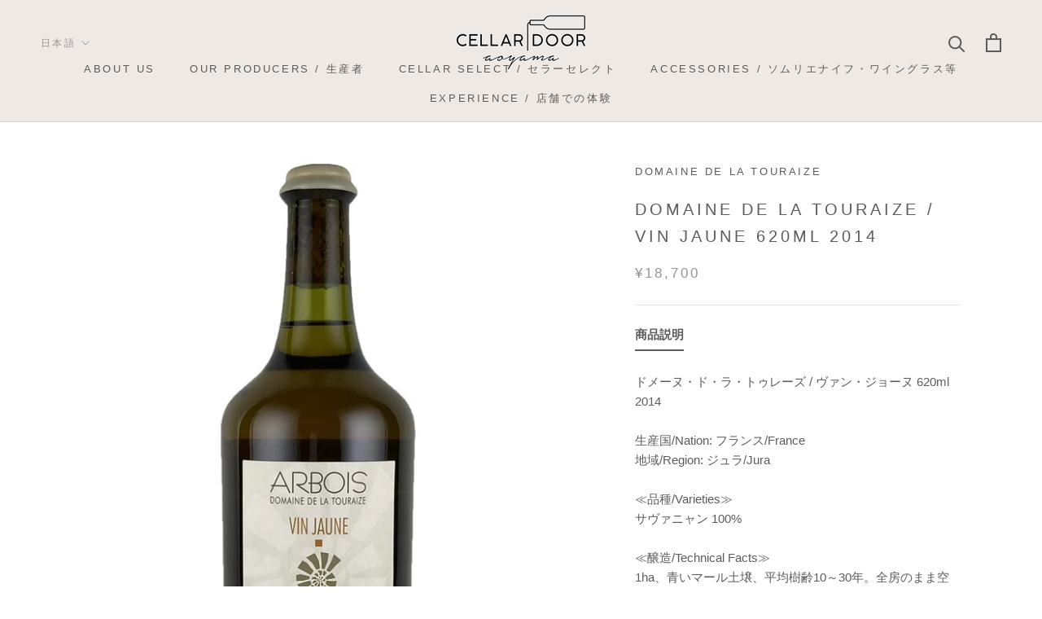

--- FILE ---
content_type: text/html; charset=utf-8
request_url: https://cellardoorfinewine.jp/collections/domaine-de-la-touraize/products/9654014
body_size: 44626
content:
<!doctype html>

<html class="no-js" lang="ja">
  <head>
    <meta name="google-site-verification" content="25igZ1JpCu0_nKPi0zUYw55uqE1ItLRHfkTDMXCb9ns" />
    <meta charset="utf-8"> 
    <meta http-equiv="X-UA-Compatible" content="IE=edge,chrome=1">
    <meta name="viewport" content="width=device-width, initial-scale=1.0, height=device-height, minimum-scale=1.0, maximum-scale=1.0">
    <meta name="theme-color" content="">
    <meta name="google-site-verification" content="Zf0ozkj-0snZKM-vKs58llMtixnyiqA2Bb0W-TjrjnU" />

    <!-- Google Tag Manager -->
<script>(function(w,d,s,l,i){w[l]=w[l]||[];w[l].push({'gtm.start':
new Date().getTime(),event:'gtm.js'});var f=d.getElementsByTagName(s)[0],
j=d.createElement(s),dl=l!='dataLayer'?'&l='+l:'';j.async=true;j.src=
'https://www.googletagmanager.com/gtm.js?id='+i+dl;f.parentNode.insertBefore(j,f);
})(window,document,'script','dataLayer','GTM-NTGZC25');</script>
<!-- End Google Tag Manager -->
    
    <title>
      Domaine de la Touraize / Vin Jaune 620ml 2014 &ndash; Cellar Door Aoyama
    </title><meta name="description" content="ドメーヌ・ド・ラ・トゥレーズ / ヴァン・ジョーヌ 620ml 2014生産国/Nation: フランス/France地域/Region: ジュラ/Jura≪品種/Varieties≫サヴァニャン 100%≪醸造/Technical Facts≫1ha、青いマール土壌、平均樹齢10～30年。全房のまま空気圧プレスで圧搾、ステンレスタンクで天然酵母によるアルコール発酵・マロラクティック発酵、228ℓの樽で70ヶ月熟成。ウイヤージュをせず、産膜酵母による熟成を経たワイン。≪詳細/Details≫個性、力強さ、存在感、そしてフィネス。全ての要素を巧みに備えた驚くべきバランスのワインです。News Link ≫ JURAの新規生産者DOMA"><link rel="canonical" href="https://cellardoorfinewine.jp/products/9654014"><link rel="shortcut icon" href="//cellardoorfinewine.jp/cdn/shop/files/fabicon_96x.jpg?v=1626401383" type="image/png"><meta property="og:type" content="product">
  <meta property="og:title" content="Domaine de la Touraize / Vin Jaune 620ml 2014"><meta property="og:image" content="http://cellardoorfinewine.jp/cdn/shop/products/9654014.jpg?v=1644997161">
    <meta property="og:image:secure_url" content="https://cellardoorfinewine.jp/cdn/shop/products/9654014.jpg?v=1644997161">
    <meta property="og:image:width" content="835">
    <meta property="og:image:height" content="834"><meta property="product:price:amount" content="18,700">
  <meta property="product:price:currency" content="JPY"><meta property="og:description" content="ドメーヌ・ド・ラ・トゥレーズ / ヴァン・ジョーヌ 620ml 2014生産国/Nation: フランス/France地域/Region: ジュラ/Jura≪品種/Varieties≫サヴァニャン 100%≪醸造/Technical Facts≫1ha、青いマール土壌、平均樹齢10～30年。全房のまま空気圧プレスで圧搾、ステンレスタンクで天然酵母によるアルコール発酵・マロラクティック発酵、228ℓの樽で70ヶ月熟成。ウイヤージュをせず、産膜酵母による熟成を経たワイン。≪詳細/Details≫個性、力強さ、存在感、そしてフィネス。全ての要素を巧みに備えた驚くべきバランスのワインです。News Link ≫ JURAの新規生産者DOMA"><meta property="og:url" content="https://cellardoorfinewine.jp/products/9654014">
<meta property="og:site_name" content="Cellar Door Aoyama"><meta name="twitter:card" content="summary"><meta name="twitter:title" content="Domaine de la Touraize / Vin Jaune 620ml 2014">
  <meta name="twitter:description" content="ドメーヌ・ド・ラ・トゥレーズ / ヴァン・ジョーヌ 620ml 2014生産国/Nation: フランス/France地域/Region: ジュラ/Jura≪品種/Varieties≫サヴァニャン 100%≪醸造/Technical Facts≫1ha、青いマール土壌、平均樹齢10～30年。全房のまま空気圧プレスで圧搾、ステンレスタンクで天然酵母によるアルコール発酵・マロラクティック発酵、228ℓの樽で70ヶ月熟成。ウイヤージュをせず、産膜酵母による熟成を経たワイン。≪詳細/Details≫個性、力強さ、存在感、そしてフィネス。全ての要素を巧みに備えた驚くべきバランスのワインです。News Link ≫ JURAの新規生産者DOMAINE DE LA TOURAIZE入荷！
">
  <meta name="twitter:image" content="https://cellardoorfinewine.jp/cdn/shop/products/9654014_600x600_crop_center.jpg?v=1644997161">
    <style>
  
  

  
  
  

  :root {
    --heading-font-family : Helvetica, Arial, sans-serif;
    --heading-font-weight : 400;
    --heading-font-style  : normal;

    --text-font-family : Helvetica, Arial, sans-serif;
    --text-font-weight : 400;
    --text-font-style  : normal;

    --base-text-font-size   : 15px;
    --default-text-font-size: 14px;--background          : #ffffff;
    --background-rgb      : 255, 255, 255;
    --light-background    : #ffffff;
    --light-background-rgb: 255, 255, 255;
    --heading-color       : #5c5c5c;
    --text-color          : #5c5c5c;
    --text-color-rgb      : 92, 92, 92;
    --text-color-light    : #939393;
    --text-color-light-rgb: 147, 147, 147;
    --link-color          : #323232;
    --link-color-rgb      : 50, 50, 50;
    --border-color        : #e7e7e7;
    --border-color-rgb    : 231, 231, 231;

    --button-background    : #88608f;
    --button-background-rgb: 136, 96, 143;
    --button-text-color    : #ffffff;

    --header-background       : #efe9e5;
    --header-heading-color    : #5c5c5c;
    --header-light-text-color : #939393;
    --header-border-color     : #d9d4d0;

    --footer-background    : #efe9e5;
    --footer-text-color    : #939393;
    --footer-heading-color : #5c5c5c;
    --footer-border-color  : #e1dcd9;

    --navigation-background      : #ffffff;
    --navigation-background-rgb  : 255, 255, 255;
    --navigation-text-color      : #5c5c5c;
    --navigation-text-color-light: rgba(92, 92, 92, 0.5);
    --navigation-border-color    : rgba(92, 92, 92, 0.25);

    --newsletter-popup-background     : #88608f;
    --newsletter-popup-text-color     : #ffffff;
    --newsletter-popup-text-color-rgb : 255, 255, 255;

    --secondary-elements-background       : #5c5c5c;
    --secondary-elements-background-rgb   : 92, 92, 92;
    --secondary-elements-text-color       : #ffffff;
    --secondary-elements-text-color-light : rgba(255, 255, 255, 0.5);
    --secondary-elements-border-color     : rgba(255, 255, 255, 0.25);

    --product-sale-price-color    : #f94c43;
    --product-sale-price-color-rgb: 249, 76, 67;

    /* Products */

    --horizontal-spacing-four-products-per-row: 40px;
        --horizontal-spacing-two-products-per-row : 40px;

    --vertical-spacing-four-products-per-row: 60px;
        --vertical-spacing-two-products-per-row : 75px;

    /* Animation */
    --drawer-transition-timing: cubic-bezier(0.645, 0.045, 0.355, 1);
    --header-base-height: 80px; /* We set a default for browsers that do not support CSS variables */

    /* Cursors */
    --cursor-zoom-in-svg    : url(//cellardoorfinewine.jp/cdn/shop/t/9/assets/cursor-zoom-in.svg?v=122378749701556440601622509486);
    --cursor-zoom-in-2x-svg : url(//cellardoorfinewine.jp/cdn/shop/t/9/assets/cursor-zoom-in-2x.svg?v=50835523267676239671622509486);
  }
</style>

<script>
  // IE11 does not have support for CSS variables, so we have to polyfill them
  if (!(((window || {}).CSS || {}).supports && window.CSS.supports('(--a: 0)'))) {
    const script = document.createElement('script');
    script.type = 'text/javascript';
    script.src = 'https://cdn.jsdelivr.net/npm/css-vars-ponyfill@2';
    script.onload = function() {
      cssVars({});
    };

    document.getElementsByTagName('head')[0].appendChild(script);
  }
</script>

    <script>window.performance && window.performance.mark && window.performance.mark('shopify.content_for_header.start');</script><meta name="google-site-verification" content="25igZ1JpCu0_nKPi0zUYw55uqE1ItLRHfkTDMXCb9ns">
<meta name="facebook-domain-verification" content="06icr17cuygl8uuknjg1s5jkzz4rxk">
<meta id="shopify-digital-wallet" name="shopify-digital-wallet" content="/26762281151/digital_wallets/dialog">
<meta name="shopify-checkout-api-token" content="5acb5711c37b961527c91ac48fc3dc9d">
<link rel="alternate" hreflang="x-default" href="https://cellardoorfinewine.jp/products/9654014">
<link rel="alternate" hreflang="ja" href="https://cellardoorfinewine.jp/products/9654014">
<link rel="alternate" hreflang="en" href="https://cellardoorfinewine.jp/en/products/9654014">
<link rel="alternate" type="application/json+oembed" href="https://cellardoorfinewine.jp/products/9654014.oembed">
<script async="async" src="/checkouts/internal/preloads.js?locale=ja-JP"></script>
<link rel="preconnect" href="https://shop.app" crossorigin="anonymous">
<script async="async" src="https://shop.app/checkouts/internal/preloads.js?locale=ja-JP&shop_id=26762281151" crossorigin="anonymous"></script>
<script id="shopify-features" type="application/json">{"accessToken":"5acb5711c37b961527c91ac48fc3dc9d","betas":["rich-media-storefront-analytics"],"domain":"cellardoorfinewine.jp","predictiveSearch":false,"shopId":26762281151,"locale":"ja"}</script>
<script>var Shopify = Shopify || {};
Shopify.shop = "jeroboamfwc.myshopify.com";
Shopify.locale = "ja";
Shopify.currency = {"active":"JPY","rate":"1.0"};
Shopify.country = "JP";
Shopify.theme = {"name":"【ver. 2021.06.01】Prestige_商品ページ価格赤文字","id":123631567039,"schema_name":"Prestige","schema_version":"4.9.11","theme_store_id":855,"role":"main"};
Shopify.theme.handle = "null";
Shopify.theme.style = {"id":null,"handle":null};
Shopify.cdnHost = "cellardoorfinewine.jp/cdn";
Shopify.routes = Shopify.routes || {};
Shopify.routes.root = "/";</script>
<script type="module">!function(o){(o.Shopify=o.Shopify||{}).modules=!0}(window);</script>
<script>!function(o){function n(){var o=[];function n(){o.push(Array.prototype.slice.apply(arguments))}return n.q=o,n}var t=o.Shopify=o.Shopify||{};t.loadFeatures=n(),t.autoloadFeatures=n()}(window);</script>
<script>
  window.ShopifyPay = window.ShopifyPay || {};
  window.ShopifyPay.apiHost = "shop.app\/pay";
  window.ShopifyPay.redirectState = null;
</script>
<script id="shop-js-analytics" type="application/json">{"pageType":"product"}</script>
<script defer="defer" async type="module" src="//cellardoorfinewine.jp/cdn/shopifycloud/shop-js/modules/v2/client.init-shop-cart-sync_CZKilf07.ja.esm.js"></script>
<script defer="defer" async type="module" src="//cellardoorfinewine.jp/cdn/shopifycloud/shop-js/modules/v2/chunk.common_rlhnONO2.esm.js"></script>
<script type="module">
  await import("//cellardoorfinewine.jp/cdn/shopifycloud/shop-js/modules/v2/client.init-shop-cart-sync_CZKilf07.ja.esm.js");
await import("//cellardoorfinewine.jp/cdn/shopifycloud/shop-js/modules/v2/chunk.common_rlhnONO2.esm.js");

  window.Shopify.SignInWithShop?.initShopCartSync?.({"fedCMEnabled":true,"windoidEnabled":true});

</script>
<script>
  window.Shopify = window.Shopify || {};
  if (!window.Shopify.featureAssets) window.Shopify.featureAssets = {};
  window.Shopify.featureAssets['shop-js'] = {"shop-cart-sync":["modules/v2/client.shop-cart-sync_BwCHLH8C.ja.esm.js","modules/v2/chunk.common_rlhnONO2.esm.js"],"init-fed-cm":["modules/v2/client.init-fed-cm_CQXj6EwP.ja.esm.js","modules/v2/chunk.common_rlhnONO2.esm.js"],"shop-button":["modules/v2/client.shop-button_B7JE2zCc.ja.esm.js","modules/v2/chunk.common_rlhnONO2.esm.js"],"init-windoid":["modules/v2/client.init-windoid_DQ9csUH7.ja.esm.js","modules/v2/chunk.common_rlhnONO2.esm.js"],"shop-cash-offers":["modules/v2/client.shop-cash-offers_DxEVlT9h.ja.esm.js","modules/v2/chunk.common_rlhnONO2.esm.js","modules/v2/chunk.modal_BI56FOb0.esm.js"],"shop-toast-manager":["modules/v2/client.shop-toast-manager_BE8_-kNb.ja.esm.js","modules/v2/chunk.common_rlhnONO2.esm.js"],"init-shop-email-lookup-coordinator":["modules/v2/client.init-shop-email-lookup-coordinator_BgbPPTAQ.ja.esm.js","modules/v2/chunk.common_rlhnONO2.esm.js"],"pay-button":["modules/v2/client.pay-button_hoKCMeMC.ja.esm.js","modules/v2/chunk.common_rlhnONO2.esm.js"],"avatar":["modules/v2/client.avatar_BTnouDA3.ja.esm.js"],"init-shop-cart-sync":["modules/v2/client.init-shop-cart-sync_CZKilf07.ja.esm.js","modules/v2/chunk.common_rlhnONO2.esm.js"],"shop-login-button":["modules/v2/client.shop-login-button_BXDQHqjj.ja.esm.js","modules/v2/chunk.common_rlhnONO2.esm.js","modules/v2/chunk.modal_BI56FOb0.esm.js"],"init-customer-accounts-sign-up":["modules/v2/client.init-customer-accounts-sign-up_C3NeUvFd.ja.esm.js","modules/v2/client.shop-login-button_BXDQHqjj.ja.esm.js","modules/v2/chunk.common_rlhnONO2.esm.js","modules/v2/chunk.modal_BI56FOb0.esm.js"],"init-shop-for-new-customer-accounts":["modules/v2/client.init-shop-for-new-customer-accounts_D-v2xi0b.ja.esm.js","modules/v2/client.shop-login-button_BXDQHqjj.ja.esm.js","modules/v2/chunk.common_rlhnONO2.esm.js","modules/v2/chunk.modal_BI56FOb0.esm.js"],"init-customer-accounts":["modules/v2/client.init-customer-accounts_Cciaq_Mb.ja.esm.js","modules/v2/client.shop-login-button_BXDQHqjj.ja.esm.js","modules/v2/chunk.common_rlhnONO2.esm.js","modules/v2/chunk.modal_BI56FOb0.esm.js"],"shop-follow-button":["modules/v2/client.shop-follow-button_CM9l58Wl.ja.esm.js","modules/v2/chunk.common_rlhnONO2.esm.js","modules/v2/chunk.modal_BI56FOb0.esm.js"],"lead-capture":["modules/v2/client.lead-capture_oVhdpGxe.ja.esm.js","modules/v2/chunk.common_rlhnONO2.esm.js","modules/v2/chunk.modal_BI56FOb0.esm.js"],"checkout-modal":["modules/v2/client.checkout-modal_BbgmKIDX.ja.esm.js","modules/v2/chunk.common_rlhnONO2.esm.js","modules/v2/chunk.modal_BI56FOb0.esm.js"],"shop-login":["modules/v2/client.shop-login_BRorRhgW.ja.esm.js","modules/v2/chunk.common_rlhnONO2.esm.js","modules/v2/chunk.modal_BI56FOb0.esm.js"],"payment-terms":["modules/v2/client.payment-terms_Ba4TR13R.ja.esm.js","modules/v2/chunk.common_rlhnONO2.esm.js","modules/v2/chunk.modal_BI56FOb0.esm.js"]};
</script>
<script>(function() {
  var isLoaded = false;
  function asyncLoad() {
    if (isLoaded) return;
    isLoaded = true;
    var urls = ["https:\/\/tabs.stationmade.com\/registered-scripts\/tabs-by-station.js?shop=jeroboamfwc.myshopify.com","\/\/secure.apps.shappify.com\/apps\/csp\/customer_pricing.php?shop=jeroboamfwc.myshopify.com","https:\/\/cp.boldapps.net\/csp_install_check.js?shop=jeroboamfwc.myshopify.com","https:\/\/cp.boldapps.net\/js\/cspqb.js?shop=jeroboamfwc.myshopify.com"];
    for (var i = 0; i < urls.length; i++) {
      var s = document.createElement('script');
      s.type = 'text/javascript';
      s.async = true;
      s.src = urls[i];
      var x = document.getElementsByTagName('script')[0];
      x.parentNode.insertBefore(s, x);
    }
  };
  if(window.attachEvent) {
    window.attachEvent('onload', asyncLoad);
  } else {
    window.addEventListener('load', asyncLoad, false);
  }
})();</script>
<script id="__st">var __st={"a":26762281151,"offset":32400,"reqid":"1801b352-34cc-4f05-a57c-a8b8de7e8619-1768970283","pageurl":"cellardoorfinewine.jp\/collections\/domaine-de-la-touraize\/products\/9654014","u":"b6c4f69321c1","p":"product","rtyp":"product","rid":7164742303935};</script>
<script>window.ShopifyPaypalV4VisibilityTracking = true;</script>
<script id="captcha-bootstrap">!function(){'use strict';const t='contact',e='account',n='new_comment',o=[[t,t],['blogs',n],['comments',n],[t,'customer']],c=[[e,'customer_login'],[e,'guest_login'],[e,'recover_customer_password'],[e,'create_customer']],r=t=>t.map((([t,e])=>`form[action*='/${t}']:not([data-nocaptcha='true']) input[name='form_type'][value='${e}']`)).join(','),a=t=>()=>t?[...document.querySelectorAll(t)].map((t=>t.form)):[];function s(){const t=[...o],e=r(t);return a(e)}const i='password',u='form_key',d=['recaptcha-v3-token','g-recaptcha-response','h-captcha-response',i],f=()=>{try{return window.sessionStorage}catch{return}},m='__shopify_v',_=t=>t.elements[u];function p(t,e,n=!1){try{const o=window.sessionStorage,c=JSON.parse(o.getItem(e)),{data:r}=function(t){const{data:e,action:n}=t;return t[m]||n?{data:e,action:n}:{data:t,action:n}}(c);for(const[e,n]of Object.entries(r))t.elements[e]&&(t.elements[e].value=n);n&&o.removeItem(e)}catch(o){console.error('form repopulation failed',{error:o})}}const l='form_type',E='cptcha';function T(t){t.dataset[E]=!0}const w=window,h=w.document,L='Shopify',v='ce_forms',y='captcha';let A=!1;((t,e)=>{const n=(g='f06e6c50-85a8-45c8-87d0-21a2b65856fe',I='https://cdn.shopify.com/shopifycloud/storefront-forms-hcaptcha/ce_storefront_forms_captcha_hcaptcha.v1.5.2.iife.js',D={infoText:'hCaptchaによる保護',privacyText:'プライバシー',termsText:'利用規約'},(t,e,n)=>{const o=w[L][v],c=o.bindForm;if(c)return c(t,g,e,D).then(n);var r;o.q.push([[t,g,e,D],n]),r=I,A||(h.body.append(Object.assign(h.createElement('script'),{id:'captcha-provider',async:!0,src:r})),A=!0)});var g,I,D;w[L]=w[L]||{},w[L][v]=w[L][v]||{},w[L][v].q=[],w[L][y]=w[L][y]||{},w[L][y].protect=function(t,e){n(t,void 0,e),T(t)},Object.freeze(w[L][y]),function(t,e,n,w,h,L){const[v,y,A,g]=function(t,e,n){const i=e?o:[],u=t?c:[],d=[...i,...u],f=r(d),m=r(i),_=r(d.filter((([t,e])=>n.includes(e))));return[a(f),a(m),a(_),s()]}(w,h,L),I=t=>{const e=t.target;return e instanceof HTMLFormElement?e:e&&e.form},D=t=>v().includes(t);t.addEventListener('submit',(t=>{const e=I(t);if(!e)return;const n=D(e)&&!e.dataset.hcaptchaBound&&!e.dataset.recaptchaBound,o=_(e),c=g().includes(e)&&(!o||!o.value);(n||c)&&t.preventDefault(),c&&!n&&(function(t){try{if(!f())return;!function(t){const e=f();if(!e)return;const n=_(t);if(!n)return;const o=n.value;o&&e.removeItem(o)}(t);const e=Array.from(Array(32),(()=>Math.random().toString(36)[2])).join('');!function(t,e){_(t)||t.append(Object.assign(document.createElement('input'),{type:'hidden',name:u})),t.elements[u].value=e}(t,e),function(t,e){const n=f();if(!n)return;const o=[...t.querySelectorAll(`input[type='${i}']`)].map((({name:t})=>t)),c=[...d,...o],r={};for(const[a,s]of new FormData(t).entries())c.includes(a)||(r[a]=s);n.setItem(e,JSON.stringify({[m]:1,action:t.action,data:r}))}(t,e)}catch(e){console.error('failed to persist form',e)}}(e),e.submit())}));const S=(t,e)=>{t&&!t.dataset[E]&&(n(t,e.some((e=>e===t))),T(t))};for(const o of['focusin','change'])t.addEventListener(o,(t=>{const e=I(t);D(e)&&S(e,y())}));const B=e.get('form_key'),M=e.get(l),P=B&&M;t.addEventListener('DOMContentLoaded',(()=>{const t=y();if(P)for(const e of t)e.elements[l].value===M&&p(e,B);[...new Set([...A(),...v().filter((t=>'true'===t.dataset.shopifyCaptcha))])].forEach((e=>S(e,t)))}))}(h,new URLSearchParams(w.location.search),n,t,e,['guest_login'])})(!0,!0)}();</script>
<script integrity="sha256-4kQ18oKyAcykRKYeNunJcIwy7WH5gtpwJnB7kiuLZ1E=" data-source-attribution="shopify.loadfeatures" defer="defer" src="//cellardoorfinewine.jp/cdn/shopifycloud/storefront/assets/storefront/load_feature-a0a9edcb.js" crossorigin="anonymous"></script>
<script crossorigin="anonymous" defer="defer" src="//cellardoorfinewine.jp/cdn/shopifycloud/storefront/assets/shopify_pay/storefront-65b4c6d7.js?v=20250812"></script>
<script data-source-attribution="shopify.dynamic_checkout.dynamic.init">var Shopify=Shopify||{};Shopify.PaymentButton=Shopify.PaymentButton||{isStorefrontPortableWallets:!0,init:function(){window.Shopify.PaymentButton.init=function(){};var t=document.createElement("script");t.src="https://cellardoorfinewine.jp/cdn/shopifycloud/portable-wallets/latest/portable-wallets.ja.js",t.type="module",document.head.appendChild(t)}};
</script>
<script data-source-attribution="shopify.dynamic_checkout.buyer_consent">
  function portableWalletsHideBuyerConsent(e){var t=document.getElementById("shopify-buyer-consent"),n=document.getElementById("shopify-subscription-policy-button");t&&n&&(t.classList.add("hidden"),t.setAttribute("aria-hidden","true"),n.removeEventListener("click",e))}function portableWalletsShowBuyerConsent(e){var t=document.getElementById("shopify-buyer-consent"),n=document.getElementById("shopify-subscription-policy-button");t&&n&&(t.classList.remove("hidden"),t.removeAttribute("aria-hidden"),n.addEventListener("click",e))}window.Shopify?.PaymentButton&&(window.Shopify.PaymentButton.hideBuyerConsent=portableWalletsHideBuyerConsent,window.Shopify.PaymentButton.showBuyerConsent=portableWalletsShowBuyerConsent);
</script>
<script>
  function portableWalletsCleanup(e){e&&e.src&&console.error("Failed to load portable wallets script "+e.src);var t=document.querySelectorAll("shopify-accelerated-checkout .shopify-payment-button__skeleton, shopify-accelerated-checkout-cart .wallet-cart-button__skeleton"),e=document.getElementById("shopify-buyer-consent");for(let e=0;e<t.length;e++)t[e].remove();e&&e.remove()}function portableWalletsNotLoadedAsModule(e){e instanceof ErrorEvent&&"string"==typeof e.message&&e.message.includes("import.meta")&&"string"==typeof e.filename&&e.filename.includes("portable-wallets")&&(window.removeEventListener("error",portableWalletsNotLoadedAsModule),window.Shopify.PaymentButton.failedToLoad=e,"loading"===document.readyState?document.addEventListener("DOMContentLoaded",window.Shopify.PaymentButton.init):window.Shopify.PaymentButton.init())}window.addEventListener("error",portableWalletsNotLoadedAsModule);
</script>

<script type="module" src="https://cellardoorfinewine.jp/cdn/shopifycloud/portable-wallets/latest/portable-wallets.ja.js" onError="portableWalletsCleanup(this)" crossorigin="anonymous"></script>
<script nomodule>
  document.addEventListener("DOMContentLoaded", portableWalletsCleanup);
</script>

<link id="shopify-accelerated-checkout-styles" rel="stylesheet" media="screen" href="https://cellardoorfinewine.jp/cdn/shopifycloud/portable-wallets/latest/accelerated-checkout-backwards-compat.css" crossorigin="anonymous">
<style id="shopify-accelerated-checkout-cart">
        #shopify-buyer-consent {
  margin-top: 1em;
  display: inline-block;
  width: 100%;
}

#shopify-buyer-consent.hidden {
  display: none;
}

#shopify-subscription-policy-button {
  background: none;
  border: none;
  padding: 0;
  text-decoration: underline;
  font-size: inherit;
  cursor: pointer;
}

#shopify-subscription-policy-button::before {
  box-shadow: none;
}

      </style>

<script>window.performance && window.performance.mark && window.performance.mark('shopify.content_for_header.end');</script>
<script id="bold-platform-data" type="application/json">
    {
        "shop": {
            "domain": "cellardoorfinewine.jp",
            "permanent_domain": "jeroboamfwc.myshopify.com",
            "url": "https://cellardoorfinewine.jp",
            "secure_url": "https://cellardoorfinewine.jp",
            "money_format": "¥{{amount_no_decimals}}",
            "currency": "JPY"
        },
        "customer": {
            "id": null,
            "tags": null
        },
        "cart": {"note":null,"attributes":{},"original_total_price":0,"total_price":0,"total_discount":0,"total_weight":0.0,"item_count":0,"items":[],"requires_shipping":false,"currency":"JPY","items_subtotal_price":0,"cart_level_discount_applications":[],"checkout_charge_amount":0},
        "template": "product",
        "product": {"id":7164742303935,"title":"Domaine de la Touraize \/ Vin Jaune 620ml 2014","handle":"9654014","description":"\u003cp\u003eドメーヌ・ド・ラ・トゥレーズ \/ ヴァン・ジョーヌ 620ml 2014\u003cbr\u003e\u003cbr\u003e生産国\/Nation: フランス\/France\u003cbr\u003e地域\/Region: ジュラ\/Jura\u003cbr\u003e\u003cbr\u003e≪品種\/Varieties≫\u003cbr\u003eサヴァニャン 100%\u003cbr\u003e\u003cbr\u003e≪醸造\/Technical Facts≫\u003cbr\u003e1ha、青いマール土壌、平均樹齢10～30年。全房のまま空気圧プレスで圧搾、ステンレスタンクで天然酵母によるアルコール発酵・マロラクティック発酵、228ℓの樽で70ヶ月熟成。ウイヤージュをせず、産膜酵母による熟成を経たワイン。\u003cbr\u003e\u003cbr\u003e≪詳細\/Details≫\u003cbr\u003e個性、力強さ、存在感、そしてフィネス。全ての要素を巧みに備えた驚くべきバランスのワインです。\u003cbr\u003e\u003cbr\u003e\u003cbr\u003eNews Link ≫ \u003ca href=\"https:\/\/cellardoorfinewine.jp\/pages\/jura_new_domaine_de_la_touraize\" target=\"_blank\" rel=\"noopener noreferrer\"\u003eJURAの新規生産者DOMAINE DE LA TOURAIZE入荷！\u003c\/a\u003e\u003c\/p\u003e\n","published_at":"2022-02-16T16:12:26+09:00","created_at":"2022-02-13T18:12:26+09:00","vendor":"Domaine de la Touraize","type":"White\/白","tags":["France\/フランス","Jura","Luxury Range","other_france","Savagnin","会員割引可"],"price":1870000,"price_min":1870000,"price_max":1870000,"available":false,"price_varies":false,"compare_at_price":1870000,"compare_at_price_min":1870000,"compare_at_price_max":1870000,"compare_at_price_varies":false,"variants":[{"id":41309669982399,"title":"Default Title","option1":"Default Title","option2":null,"option3":null,"sku":"9654014","requires_shipping":true,"taxable":true,"featured_image":null,"available":false,"name":"Domaine de la Touraize \/ Vin Jaune 620ml 2014","public_title":null,"options":["Default Title"],"price":1870000,"weight":0,"compare_at_price":1870000,"inventory_management":"shopify","barcode":"4580706438667","requires_selling_plan":false,"selling_plan_allocations":[]}],"images":["\/\/cellardoorfinewine.jp\/cdn\/shop\/products\/9654014.jpg?v=1644997161"],"featured_image":"\/\/cellardoorfinewine.jp\/cdn\/shop\/products\/9654014.jpg?v=1644997161","options":["Title"],"media":[{"alt":null,"id":24147562365119,"position":1,"preview_image":{"aspect_ratio":1.001,"height":834,"width":835,"src":"\/\/cellardoorfinewine.jp\/cdn\/shop\/products\/9654014.jpg?v=1644997161"},"aspect_ratio":1.001,"height":834,"media_type":"image","src":"\/\/cellardoorfinewine.jp\/cdn\/shop\/products\/9654014.jpg?v=1644997161","width":835}],"requires_selling_plan":false,"selling_plan_groups":[],"content":"\u003cp\u003eドメーヌ・ド・ラ・トゥレーズ \/ ヴァン・ジョーヌ 620ml 2014\u003cbr\u003e\u003cbr\u003e生産国\/Nation: フランス\/France\u003cbr\u003e地域\/Region: ジュラ\/Jura\u003cbr\u003e\u003cbr\u003e≪品種\/Varieties≫\u003cbr\u003eサヴァニャン 100%\u003cbr\u003e\u003cbr\u003e≪醸造\/Technical Facts≫\u003cbr\u003e1ha、青いマール土壌、平均樹齢10～30年。全房のまま空気圧プレスで圧搾、ステンレスタンクで天然酵母によるアルコール発酵・マロラクティック発酵、228ℓの樽で70ヶ月熟成。ウイヤージュをせず、産膜酵母による熟成を経たワイン。\u003cbr\u003e\u003cbr\u003e≪詳細\/Details≫\u003cbr\u003e個性、力強さ、存在感、そしてフィネス。全ての要素を巧みに備えた驚くべきバランスのワインです。\u003cbr\u003e\u003cbr\u003e\u003cbr\u003eNews Link ≫ \u003ca href=\"https:\/\/cellardoorfinewine.jp\/pages\/jura_new_domaine_de_la_touraize\" target=\"_blank\" rel=\"noopener noreferrer\"\u003eJURAの新規生産者DOMAINE DE LA TOURAIZE入荷！\u003c\/a\u003e\u003c\/p\u003e\n"},
        "collection": [{"id":7164742369471,"title":"Domaine de la Touraize \/ Trousseau les Corvee 2018","handle":"9656018","description":"\u003cp\u003eドメーヌ・ド・ラ・トゥレーズ \/ トゥルソー・レ・コルヴェ 2018\u003cbr\u003e\u003cbr\u003e生産国\/Nation: フランス\/France\u003cbr\u003e地域\/Region: ジュラ\/Jura\u003cbr\u003e\u003cbr\u003e≪品種\/Varieties≫\u003cbr\u003eトゥルソー 100%\u003cbr\u003e\u003cbr\u003e≪醸造\/Technical Facts≫\u003cbr\u003e1.95ha、砂利で覆われたマール土壌、平均樹齢20～45年。除梗後軽く破砕し、亜硫酸の代わりに二酸化炭素を充填。天然酵母によるアルコール発酵・マロラクティック発酵、30hlの大樽で18ヶ月熟成。コルヴェはリューディ名。\u003cbr\u003e\u003cbr\u003e≪詳細\/Details≫\u003cbr\u003e赤い果実に加え、僅かにペッパーなどのスパイスを感じるアロマ。凝縮した味わいでチェリーやスパイスのフレーヴァーとタンニンのバランスが心地よい、ジューシーなワインです。\u003cbr\u003e\u003cbr\u003e\u003cbr\u003eNews Link ≫ \u003ca href=\"https:\/\/cellardoorfinewine.jp\/pages\/jura_new_domaine_de_la_touraize\" target=\"_blank\" rel=\"noopener noreferrer\"\u003eJURAの新規生産者DOMAINE DE LA TOURAIZE入荷！\u003c\/a\u003e\u003c\/p\u003e\n","published_at":"2022-02-16T16:12:27+09:00","created_at":"2022-02-13T18:12:27+09:00","vendor":"Domaine de la Touraize","type":"Red\/赤","tags":["20251219_sale_renewal","France\/フランス","Jura","other_france","Trousseau","会員割引可"],"price":704000,"price_min":704000,"price_max":704000,"available":true,"price_varies":false,"compare_at_price":704000,"compare_at_price_min":704000,"compare_at_price_max":704000,"compare_at_price_varies":false,"variants":[{"id":41309670047935,"title":"Default Title","option1":"Default Title","option2":null,"option3":null,"sku":"9656018","requires_shipping":true,"taxable":true,"featured_image":null,"available":true,"name":"Domaine de la Touraize \/ Trousseau les Corvee 2018","public_title":null,"options":["Default Title"],"price":704000,"weight":0,"compare_at_price":704000,"inventory_management":"shopify","barcode":"4580706438681","requires_selling_plan":false,"selling_plan_allocations":[]}],"images":["\/\/cellardoorfinewine.jp\/cdn\/shop\/products\/9656018.jpg?v=1644997142"],"featured_image":"\/\/cellardoorfinewine.jp\/cdn\/shop\/products\/9656018.jpg?v=1644997142","options":["Title"],"media":[{"alt":null,"id":24147559383231,"position":1,"preview_image":{"aspect_ratio":1.001,"height":834,"width":835,"src":"\/\/cellardoorfinewine.jp\/cdn\/shop\/products\/9656018.jpg?v=1644997142"},"aspect_ratio":1.001,"height":834,"media_type":"image","src":"\/\/cellardoorfinewine.jp\/cdn\/shop\/products\/9656018.jpg?v=1644997142","width":835}],"requires_selling_plan":false,"selling_plan_groups":[],"content":"\u003cp\u003eドメーヌ・ド・ラ・トゥレーズ \/ トゥルソー・レ・コルヴェ 2018\u003cbr\u003e\u003cbr\u003e生産国\/Nation: フランス\/France\u003cbr\u003e地域\/Region: ジュラ\/Jura\u003cbr\u003e\u003cbr\u003e≪品種\/Varieties≫\u003cbr\u003eトゥルソー 100%\u003cbr\u003e\u003cbr\u003e≪醸造\/Technical Facts≫\u003cbr\u003e1.95ha、砂利で覆われたマール土壌、平均樹齢20～45年。除梗後軽く破砕し、亜硫酸の代わりに二酸化炭素を充填。天然酵母によるアルコール発酵・マロラクティック発酵、30hlの大樽で18ヶ月熟成。コルヴェはリューディ名。\u003cbr\u003e\u003cbr\u003e≪詳細\/Details≫\u003cbr\u003e赤い果実に加え、僅かにペッパーなどのスパイスを感じるアロマ。凝縮した味わいでチェリーやスパイスのフレーヴァーとタンニンのバランスが心地よい、ジューシーなワインです。\u003cbr\u003e\u003cbr\u003e\u003cbr\u003eNews Link ≫ \u003ca href=\"https:\/\/cellardoorfinewine.jp\/pages\/jura_new_domaine_de_la_touraize\" target=\"_blank\" rel=\"noopener noreferrer\"\u003eJURAの新規生産者DOMAINE DE LA TOURAIZE入荷！\u003c\/a\u003e\u003c\/p\u003e\n"},{"id":7486239932607,"title":"Domaine de la Touraize \/ Chardonnay Montalaboz 2019","handle":"9659019","description":"\u003cp\u003eドメーヌ・ド・ラ・トゥレーズ \/ シャルドネ・モンタラボ 2019\u003cbr\u003e\u003cbr\u003e生産国\/Nation: フランス\/France\u003cbr\u003e地域\/Region: ジュラ\/Jura\u003cbr\u003e\u003cbr\u003e≪品種\/Varieties≫\u003cbr\u003eシャルドネ 100%\u003cbr\u003e\u003cbr\u003e≪醸造\/Technical Facts≫\u003cbr\u003e1ha、石灰岩が主体のマール土壌、樹齢35年。全房のまま空気圧プレスで圧搾、30hlの大樽で天然酵母によるアルコール発酵・マロラクティック発酵、18ヶ月樽熟成。\u003cbr\u003e\u003cbr\u003e≪詳細\/Details≫\u003cbr\u003e熟した黄色の果実とほのかなスパイスのアロマ。ストーンフルーツのフレーヴァーとフレッシュな酸のバランスが美しく、フィニッシュはドライでわずかな塩味を感じます。\u003c\/p\u003e","published_at":"2023-05-05T21:12:41+09:00","created_at":"2023-05-05T20:18:54+09:00","vendor":"Domaine de la Touraize","type":"White\/白","tags":["Jura","other_france","会員割引可"],"price":814000,"price_min":814000,"price_max":814000,"available":true,"price_varies":false,"compare_at_price":814000,"compare_at_price_min":814000,"compare_at_price_max":814000,"compare_at_price_varies":false,"variants":[{"id":42343934591167,"title":"Default Title","option1":"Default Title","option2":null,"option3":null,"sku":"9659019","requires_shipping":true,"taxable":true,"featured_image":null,"available":true,"name":"Domaine de la Touraize \/ Chardonnay Montalaboz 2019","public_title":null,"options":["Default Title"],"price":814000,"weight":0,"compare_at_price":814000,"inventory_management":"shopify","barcode":"4580706446525","requires_selling_plan":false,"selling_plan_allocations":[]}],"images":["\/\/cellardoorfinewine.jp\/cdn\/shop\/files\/96590.jpg?v=1684127642"],"featured_image":"\/\/cellardoorfinewine.jp\/cdn\/shop\/files\/96590.jpg?v=1684127642","options":["Title"],"media":[{"alt":null,"id":27057770627263,"position":1,"preview_image":{"aspect_ratio":1.0,"height":835,"width":835,"src":"\/\/cellardoorfinewine.jp\/cdn\/shop\/files\/96590.jpg?v=1684127642"},"aspect_ratio":1.0,"height":835,"media_type":"image","src":"\/\/cellardoorfinewine.jp\/cdn\/shop\/files\/96590.jpg?v=1684127642","width":835}],"requires_selling_plan":false,"selling_plan_groups":[],"content":"\u003cp\u003eドメーヌ・ド・ラ・トゥレーズ \/ シャルドネ・モンタラボ 2019\u003cbr\u003e\u003cbr\u003e生産国\/Nation: フランス\/France\u003cbr\u003e地域\/Region: ジュラ\/Jura\u003cbr\u003e\u003cbr\u003e≪品種\/Varieties≫\u003cbr\u003eシャルドネ 100%\u003cbr\u003e\u003cbr\u003e≪醸造\/Technical Facts≫\u003cbr\u003e1ha、石灰岩が主体のマール土壌、樹齢35年。全房のまま空気圧プレスで圧搾、30hlの大樽で天然酵母によるアルコール発酵・マロラクティック発酵、18ヶ月樽熟成。\u003cbr\u003e\u003cbr\u003e≪詳細\/Details≫\u003cbr\u003e熟した黄色の果実とほのかなスパイスのアロマ。ストーンフルーツのフレーヴァーとフレッシュな酸のバランスが美しく、フィニッシュはドライでわずかな塩味を感じます。\u003c\/p\u003e"},{"id":7484837658815,"title":"Domaine de la Touraize \/ Cremant du Jura 2019","handle":"9657019","description":"\u003cp\u003eドメーヌ・ド・ラ・トゥレーズ \/ クレマン・デュ・ジュラ 2019\u003cbr\u003e\u003cbr\u003e生産国\/Nation: フランス\/France\u003cbr\u003e地域\/Region: ジュラ\/Jura\u003cbr\u003e\u003cbr\u003e≪品種\/Varieties≫\u003cbr\u003eシャルドネ 100%\u003cbr\u003e\u003cbr\u003e≪醸造\/Technical Facts≫\u003cbr\u003e1. 6ha、シルトの混ざったマール土壌、平均樹齢30年。全房のまま空気圧プレスで圧搾、天然酵母によるアルコール発酵・マロラクティック発酵、8ヶ月タンク熟成。発酵中のヴァン・ド・パイユを酵母として加え瓶詰し、18ヶ月瓶内熟成。亜硫酸の添加無し、ドザージュ無し。\u003cbr\u003e\u003cbr\u003e≪詳細\/Details≫\u003cbr\u003eフローラルなアロマで、ライムやサンザシの果実のニュアンスも感じます。口に含むと率直で生き生きとしたアタックとともに上質な泡が広がります。\u003c\/p\u003e","published_at":"2023-05-05T21:12:38+09:00","created_at":"2023-05-02T21:23:47+09:00","vendor":"Domaine de la Touraize","type":"Sparkling\/泡","tags":["Jura","other_france","会員割引可"],"price":825000,"price_min":825000,"price_max":825000,"available":true,"price_varies":false,"compare_at_price":825000,"compare_at_price_min":825000,"compare_at_price_max":825000,"compare_at_price_varies":false,"variants":[{"id":42337990508735,"title":"Default Title","option1":"Default Title","option2":null,"option3":null,"sku":"9657019","requires_shipping":true,"taxable":true,"featured_image":null,"available":true,"name":"Domaine de la Touraize \/ Cremant du Jura 2019","public_title":null,"options":["Default Title"],"price":825000,"weight":0,"compare_at_price":825000,"inventory_management":"shopify","barcode":"4580706446587","requires_selling_plan":false,"selling_plan_allocations":[]}],"images":["\/\/cellardoorfinewine.jp\/cdn\/shop\/files\/9657018_96eae247-b67f-45ab-b323-4d36f69fec3b.jpg?v=1683030229"],"featured_image":"\/\/cellardoorfinewine.jp\/cdn\/shop\/files\/9657018_96eae247-b67f-45ab-b323-4d36f69fec3b.jpg?v=1683030229","options":["Title"],"media":[{"alt":null,"id":27012332388543,"position":1,"preview_image":{"aspect_ratio":1.001,"height":834,"width":835,"src":"\/\/cellardoorfinewine.jp\/cdn\/shop\/files\/9657018_96eae247-b67f-45ab-b323-4d36f69fec3b.jpg?v=1683030229"},"aspect_ratio":1.001,"height":834,"media_type":"image","src":"\/\/cellardoorfinewine.jp\/cdn\/shop\/files\/9657018_96eae247-b67f-45ab-b323-4d36f69fec3b.jpg?v=1683030229","width":835}],"requires_selling_plan":false,"selling_plan_groups":[],"content":"\u003cp\u003eドメーヌ・ド・ラ・トゥレーズ \/ クレマン・デュ・ジュラ 2019\u003cbr\u003e\u003cbr\u003e生産国\/Nation: フランス\/France\u003cbr\u003e地域\/Region: ジュラ\/Jura\u003cbr\u003e\u003cbr\u003e≪品種\/Varieties≫\u003cbr\u003eシャルドネ 100%\u003cbr\u003e\u003cbr\u003e≪醸造\/Technical Facts≫\u003cbr\u003e1. 6ha、シルトの混ざったマール土壌、平均樹齢30年。全房のまま空気圧プレスで圧搾、天然酵母によるアルコール発酵・マロラクティック発酵、8ヶ月タンク熟成。発酵中のヴァン・ド・パイユを酵母として加え瓶詰し、18ヶ月瓶内熟成。亜硫酸の添加無し、ドザージュ無し。\u003cbr\u003e\u003cbr\u003e≪詳細\/Details≫\u003cbr\u003eフローラルなアロマで、ライムやサンザシの果実のニュアンスも感じます。口に含むと率直で生き生きとしたアタックとともに上質な泡が広がります。\u003c\/p\u003e"},{"id":7486239965375,"title":"Domaine de la Touraize \/ Zeste de Chardonnay 2018","handle":"9660018","description":"\u003cp\u003eドメーヌ・ド・ラ・トゥレーズ \/ ゼスト・ド・シャルドネ 2018\u003cbr\u003e\u003cbr\u003e生産国\/Nation: フランス\/France\u003cbr\u003e地域\/Region: ジュラ\/Jura\u003cbr\u003e\u003cbr\u003e≪品種\/Varieties≫\u003cbr\u003eシャルドネ 100%\u003cbr\u003e\u003cbr\u003e≪醸造\/Technical Facts≫\u003cbr\u003e石灰質土壌の複数の区画のブレンド、樹齢20～40年。全房のまま空気圧プレスで圧搾、30hlの大樽で天然酵母によるアルコール発酵・マロラクティック発酵、発酵時に果皮を果汁に加え3週間マセラシオン、30ヶ月樽熟成。\u003cbr\u003e\u003cbr\u003e≪詳細\/Details≫\u003cbr\u003eレモンジャムやハチミツのアロマ。キナノキ(キニーネ)を連想させる軽い苦みを感じます。オレンジワインとは異なるスタイルで果皮(zeste)の風味を引き出したワインです。\u003c\/p\u003e","published_at":"2023-05-05T21:12:41+09:00","created_at":"2023-05-05T20:18:55+09:00","vendor":"Domaine de la Touraize","type":"White\/白","tags":["Jura","other_france","会員割引可"],"price":770000,"price_min":770000,"price_max":770000,"available":true,"price_varies":false,"compare_at_price":770000,"compare_at_price_min":770000,"compare_at_price_max":770000,"compare_at_price_varies":false,"variants":[{"id":42343934623935,"title":"Default Title","option1":"Default Title","option2":null,"option3":null,"sku":"9660018","requires_shipping":true,"taxable":true,"featured_image":null,"available":true,"name":"Domaine de la Touraize \/ Zeste de Chardonnay 2018","public_title":null,"options":["Default Title"],"price":770000,"weight":0,"compare_at_price":770000,"inventory_management":"shopify","barcode":"4580706446532","requires_selling_plan":false,"selling_plan_allocations":[]}],"images":["\/\/cellardoorfinewine.jp\/cdn\/shop\/files\/96600.jpg?v=1684127678"],"featured_image":"\/\/cellardoorfinewine.jp\/cdn\/shop\/files\/96600.jpg?v=1684127678","options":["Title"],"media":[{"alt":null,"id":27057771348159,"position":1,"preview_image":{"aspect_ratio":1.0,"height":835,"width":835,"src":"\/\/cellardoorfinewine.jp\/cdn\/shop\/files\/96600.jpg?v=1684127678"},"aspect_ratio":1.0,"height":835,"media_type":"image","src":"\/\/cellardoorfinewine.jp\/cdn\/shop\/files\/96600.jpg?v=1684127678","width":835}],"requires_selling_plan":false,"selling_plan_groups":[],"content":"\u003cp\u003eドメーヌ・ド・ラ・トゥレーズ \/ ゼスト・ド・シャルドネ 2018\u003cbr\u003e\u003cbr\u003e生産国\/Nation: フランス\/France\u003cbr\u003e地域\/Region: ジュラ\/Jura\u003cbr\u003e\u003cbr\u003e≪品種\/Varieties≫\u003cbr\u003eシャルドネ 100%\u003cbr\u003e\u003cbr\u003e≪醸造\/Technical Facts≫\u003cbr\u003e石灰質土壌の複数の区画のブレンド、樹齢20～40年。全房のまま空気圧プレスで圧搾、30hlの大樽で天然酵母によるアルコール発酵・マロラクティック発酵、発酵時に果皮を果汁に加え3週間マセラシオン、30ヶ月樽熟成。\u003cbr\u003e\u003cbr\u003e≪詳細\/Details≫\u003cbr\u003eレモンジャムやハチミツのアロマ。キナノキ(キニーネ)を連想させる軽い苦みを感じます。オレンジワインとは異なるスタイルで果皮(zeste)の風味を引き出したワインです。\u003c\/p\u003e"},{"id":7164742271167,"title":"Domaine de la Touraize \/ Savagnin 2018","handle":"9653018","description":"\u003cp\u003eドメーヌ・ド・ラ・トゥレーズ \/ サヴァニャン 2018\u003cbr\u003e\u003cbr\u003e生産国\/Nation: フランス\/France\u003cbr\u003e地域\/Region: ジュラ\/Jura\u003cbr\u003e\u003cbr\u003e≪品種\/Varieties≫\u003cbr\u003eサヴァニャン 100%\u003cbr\u003e\u003cbr\u003e≪醸造\/Technical Facts≫\u003cbr\u003e1ha、青いマール土壌、平均樹齢30年。全房のまま空気圧プレスで圧搾、ステンレスタンクで天然酵母によるアルコール発酵・マロラクティック発酵、228ℓの樽で24～30ヶ月熟成。ウイヤージュをせず、産膜酵母による熟成を経たワイン。\u003cbr\u003e\u003cbr\u003e≪詳細\/Details≫\u003cbr\u003e酸化熟成に由来するナッツやカレー粉などの力強いアロマを感じます。極めてドライな味わいですが丸みがありフレッシュかつエレガントな、非常にバランスの取れたワインです。\u003cbr\u003e\u003cbr\u003e\u003cbr\u003eNews Link ≫ \u003ca href=\"https:\/\/cellardoorfinewine.jp\/pages\/jura_new_domaine_de_la_touraize\" rel=\"noopener noreferrer\" target=\"_blank\"\u003eJURAの新規生産者DOMAINE DE LA TOURAIZE入荷！\u003c\/a\u003e\u003c\/p\u003e","published_at":"2024-06-30T12:31:59+09:00","created_at":"2022-02-13T18:12:25+09:00","vendor":"Domaine de la Touraize","type":"White\/白","tags":["France\/フランス","Jura","other_france","Savagnin","会員割引可"],"price":1100000,"price_min":1100000,"price_max":1100000,"available":false,"price_varies":false,"compare_at_price":1100000,"compare_at_price_min":1100000,"compare_at_price_max":1100000,"compare_at_price_varies":false,"variants":[{"id":41309669949631,"title":"Default Title","option1":"Default Title","option2":null,"option3":null,"sku":"9653018","requires_shipping":true,"taxable":true,"featured_image":null,"available":false,"name":"Domaine de la Touraize \/ Savagnin 2018","public_title":null,"options":["Default Title"],"price":1100000,"weight":0,"compare_at_price":1100000,"inventory_management":"shopify","barcode":"4580706438650","requires_selling_plan":false,"selling_plan_allocations":[]}],"images":["\/\/cellardoorfinewine.jp\/cdn\/shop\/products\/9653018.jpg?v=1644997094"],"featured_image":"\/\/cellardoorfinewine.jp\/cdn\/shop\/products\/9653018.jpg?v=1644997094","options":["Title"],"media":[{"alt":null,"id":24147552239807,"position":1,"preview_image":{"aspect_ratio":1.001,"height":834,"width":835,"src":"\/\/cellardoorfinewine.jp\/cdn\/shop\/products\/9653018.jpg?v=1644997094"},"aspect_ratio":1.001,"height":834,"media_type":"image","src":"\/\/cellardoorfinewine.jp\/cdn\/shop\/products\/9653018.jpg?v=1644997094","width":835}],"requires_selling_plan":false,"selling_plan_groups":[],"content":"\u003cp\u003eドメーヌ・ド・ラ・トゥレーズ \/ サヴァニャン 2018\u003cbr\u003e\u003cbr\u003e生産国\/Nation: フランス\/France\u003cbr\u003e地域\/Region: ジュラ\/Jura\u003cbr\u003e\u003cbr\u003e≪品種\/Varieties≫\u003cbr\u003eサヴァニャン 100%\u003cbr\u003e\u003cbr\u003e≪醸造\/Technical Facts≫\u003cbr\u003e1ha、青いマール土壌、平均樹齢30年。全房のまま空気圧プレスで圧搾、ステンレスタンクで天然酵母によるアルコール発酵・マロラクティック発酵、228ℓの樽で24～30ヶ月熟成。ウイヤージュをせず、産膜酵母による熟成を経たワイン。\u003cbr\u003e\u003cbr\u003e≪詳細\/Details≫\u003cbr\u003e酸化熟成に由来するナッツやカレー粉などの力強いアロマを感じます。極めてドライな味わいですが丸みがありフレッシュかつエレガントな、非常にバランスの取れたワインです。\u003cbr\u003e\u003cbr\u003e\u003cbr\u003eNews Link ≫ \u003ca href=\"https:\/\/cellardoorfinewine.jp\/pages\/jura_new_domaine_de_la_touraize\" rel=\"noopener noreferrer\" target=\"_blank\"\u003eJURAの新規生産者DOMAINE DE LA TOURAIZE入荷！\u003c\/a\u003e\u003c\/p\u003e"},{"id":7484755312831,"title":"Domaine de la Touraize \/ Ploussard La Cabane 2021","handle":"9655021","description":"\u003cp\u003eドメーヌ・ド・ラ・トゥレーズ \/ プルサール・ラ・カバン 2021\u003cbr\u003e\u003cbr\u003e生産国\/Nation: フランス\/France\u003cbr\u003e地域\/Region: ジュラ\/Jura\u003cbr\u003e\u003cbr\u003e≪品種\/Varieties≫\u003cbr\u003eプルサール 100%\u003cbr\u003e\u003cbr\u003e≪醸造\/Technical Facts≫\u003cbr\u003e1ha、灰色のマール土壌、平均樹齢30～50年。手作業で除伷、破砕せず粒のままタンクに入れ、亜硫酸の代わりに二酸化炭素を充填。天然酵母によるアルコール発酵・マロラクティック発酵、ヴィンテージによりタンクまたは大樽で６～９ヶ月熟成。畑の中に小屋（Cabane）がある事から命名。ABマーク、デメテール取得。\u003cbr\u003e\u003cbr\u003e≪詳細\/Details≫\u003cbr\u003e潰したストロベリーの香りに加え、僅かにスパイスを感じます。フレッシュで軽やか、フルーティーで繊細な味わいのワインです。\u003c\/p\u003e","published_at":"2023-05-05T21:12:37+09:00","created_at":"2023-05-02T16:08:04+09:00","vendor":"Domaine de la Touraize","type":"Red\/赤","tags":["Jura","other_france","会員割引可"],"price":770000,"price_min":770000,"price_max":770000,"available":false,"price_varies":false,"compare_at_price":770000,"compare_at_price_min":770000,"compare_at_price_max":770000,"compare_at_price_varies":false,"variants":[{"id":42337322336447,"title":"Default Title","option1":"Default Title","option2":null,"option3":null,"sku":"9655021","requires_shipping":true,"taxable":true,"featured_image":null,"available":false,"name":"Domaine de la Touraize \/ Ploussard La Cabane 2021","public_title":null,"options":["Default Title"],"price":770000,"weight":0,"compare_at_price":770000,"inventory_management":"shopify","barcode":"4580706446563","requires_selling_plan":false,"selling_plan_allocations":[]}],"images":["\/\/cellardoorfinewine.jp\/cdn\/shop\/files\/9655020_0394bbed-e7c9-4f4e-958e-ffceb97111e7.jpg?v=1683011286"],"featured_image":"\/\/cellardoorfinewine.jp\/cdn\/shop\/files\/9655020_0394bbed-e7c9-4f4e-958e-ffceb97111e7.jpg?v=1683011286","options":["Title"],"media":[{"alt":null,"id":27011245211839,"position":1,"preview_image":{"aspect_ratio":1.001,"height":834,"width":835,"src":"\/\/cellardoorfinewine.jp\/cdn\/shop\/files\/9655020_0394bbed-e7c9-4f4e-958e-ffceb97111e7.jpg?v=1683011286"},"aspect_ratio":1.001,"height":834,"media_type":"image","src":"\/\/cellardoorfinewine.jp\/cdn\/shop\/files\/9655020_0394bbed-e7c9-4f4e-958e-ffceb97111e7.jpg?v=1683011286","width":835}],"requires_selling_plan":false,"selling_plan_groups":[],"content":"\u003cp\u003eドメーヌ・ド・ラ・トゥレーズ \/ プルサール・ラ・カバン 2021\u003cbr\u003e\u003cbr\u003e生産国\/Nation: フランス\/France\u003cbr\u003e地域\/Region: ジュラ\/Jura\u003cbr\u003e\u003cbr\u003e≪品種\/Varieties≫\u003cbr\u003eプルサール 100%\u003cbr\u003e\u003cbr\u003e≪醸造\/Technical Facts≫\u003cbr\u003e1ha、灰色のマール土壌、平均樹齢30～50年。手作業で除伷、破砕せず粒のままタンクに入れ、亜硫酸の代わりに二酸化炭素を充填。天然酵母によるアルコール発酵・マロラクティック発酵、ヴィンテージによりタンクまたは大樽で６～９ヶ月熟成。畑の中に小屋（Cabane）がある事から命名。ABマーク、デメテール取得。\u003cbr\u003e\u003cbr\u003e≪詳細\/Details≫\u003cbr\u003e潰したストロベリーの香りに加え、僅かにスパイスを感じます。フレッシュで軽やか、フルーティーで繊細な味わいのワインです。\u003c\/p\u003e"},{"id":7164742336703,"title":"Domaine de la Touraize \/ Ploussard La Cabane 2020","handle":"9655020","description":"\u003cp\u003eドメーヌ・ド・ラ・トゥレーズ \/ プルサール・ラ・カバン 2020\u003cbr\u003e\u003cbr\u003e生産国\/Nation: フランス\/France\u003cbr\u003e地域\/Region: ジュラ\/Jura\u003cbr\u003e\u003cbr\u003e≪品種\/Varieties≫\u003cbr\u003eプルサール 100%\u003cbr\u003e\u003cbr\u003e≪醸造\/Technical Facts≫\u003cbr\u003e1ha、灰色のマール土壌、平均樹齢30～50年。手作業で除梗、破砕せず粒のままタンクに入れ、亜硫酸の代わりに二酸化炭素を充填。天然酵母によるアルコール発酵・マロラクティック発酵、ヴィンテージによりタンクまたは大樽で６～９ヶ月熟成。畑の中に小屋（Cabane）がある事から命名。\u003cbr\u003e\u003cbr\u003e≪詳細\/Details≫\u003cbr\u003e潰したストロベリーの香りに加え、僅かにスパイスを感じます。フレッシュで軽やか、フルーティーで繊細な味わいのワインです。\u003cbr\u003e\u003cbr\u003e\u003cbr\u003eNews Link ≫ \u003ca href=\"https:\/\/cellardoorfinewine.jp\/pages\/jura_new_domaine_de_la_touraize\" target=\"_blank\" rel=\"noopener noreferrer\"\u003eJURAの新規生産者DOMAINE DE LA TOURAIZE入荷！\u003c\/a\u003e\u003c\/p\u003e\n","published_at":"2022-02-16T16:12:27+09:00","created_at":"2022-02-13T18:12:26+09:00","vendor":"Domaine de la Touraize","type":"Red\/赤","tags":["France\/フランス","Jura","other_france","Ploussard","会員割引可"],"price":616000,"price_min":616000,"price_max":616000,"available":false,"price_varies":false,"compare_at_price":616000,"compare_at_price_min":616000,"compare_at_price_max":616000,"compare_at_price_varies":false,"variants":[{"id":41309670015167,"title":"Default Title","option1":"Default Title","option2":null,"option3":null,"sku":"9655020","requires_shipping":true,"taxable":true,"featured_image":null,"available":false,"name":"Domaine de la Touraize \/ Ploussard La Cabane 2020","public_title":null,"options":["Default Title"],"price":616000,"weight":0,"compare_at_price":616000,"inventory_management":"shopify","barcode":"4580706438674","requires_selling_plan":false,"selling_plan_allocations":[]}],"images":["\/\/cellardoorfinewine.jp\/cdn\/shop\/products\/9655020.jpg?v=1644997061"],"featured_image":"\/\/cellardoorfinewine.jp\/cdn\/shop\/products\/9655020.jpg?v=1644997061","options":["Title"],"media":[{"alt":null,"id":24147545915583,"position":1,"preview_image":{"aspect_ratio":1.001,"height":834,"width":835,"src":"\/\/cellardoorfinewine.jp\/cdn\/shop\/products\/9655020.jpg?v=1644997061"},"aspect_ratio":1.001,"height":834,"media_type":"image","src":"\/\/cellardoorfinewine.jp\/cdn\/shop\/products\/9655020.jpg?v=1644997061","width":835}],"requires_selling_plan":false,"selling_plan_groups":[],"content":"\u003cp\u003eドメーヌ・ド・ラ・トゥレーズ \/ プルサール・ラ・カバン 2020\u003cbr\u003e\u003cbr\u003e生産国\/Nation: フランス\/France\u003cbr\u003e地域\/Region: ジュラ\/Jura\u003cbr\u003e\u003cbr\u003e≪品種\/Varieties≫\u003cbr\u003eプルサール 100%\u003cbr\u003e\u003cbr\u003e≪醸造\/Technical Facts≫\u003cbr\u003e1ha、灰色のマール土壌、平均樹齢30～50年。手作業で除梗、破砕せず粒のままタンクに入れ、亜硫酸の代わりに二酸化炭素を充填。天然酵母によるアルコール発酵・マロラクティック発酵、ヴィンテージによりタンクまたは大樽で６～９ヶ月熟成。畑の中に小屋（Cabane）がある事から命名。\u003cbr\u003e\u003cbr\u003e≪詳細\/Details≫\u003cbr\u003e潰したストロベリーの香りに加え、僅かにスパイスを感じます。フレッシュで軽やか、フルーティーで繊細な味わいのワインです。\u003cbr\u003e\u003cbr\u003e\u003cbr\u003eNews Link ≫ \u003ca href=\"https:\/\/cellardoorfinewine.jp\/pages\/jura_new_domaine_de_la_touraize\" target=\"_blank\" rel=\"noopener noreferrer\"\u003eJURAの新規生産者DOMAINE DE LA TOURAIZE入荷！\u003c\/a\u003e\u003c\/p\u003e\n"},{"id":7484752527551,"title":"Domaine de la Touraize \/ Chardonnay Les Voisines 2019","handle":"9651019","description":"\u003cp\u003eドメーヌ・ド・ラ・トゥレーズ \/ シャルドネ・レ・ボワジン 2019\u003cbr\u003e\u003cbr\u003e生産国\/Nation: フランス\/France\u003cbr\u003e地域\/Region: ジュラ\/Jura\u003cbr\u003e\u003cbr\u003e≪品種\/Varieties≫\u003cbr\u003eシャルドネ 100%\u003cbr\u003e\u003cbr\u003e≪醸造\/Technical Facts≫\u003cbr\u003e2.35ha、砂利で覆われたマールと石灰の2つのテロワールのブドウを使用。全房のまま空気圧プレスで圧搾、30hlの大樽で天然酵母によるアルコール発酵・マロラクティック発酵、30ヶ月樽熟成。２つの区画が隣合う事からLesVoisines（隣同士）と命名。\u003cbr\u003e\u003cbr\u003e≪詳細\/Details≫\u003cbr\u003e芳醇なアロマでわずかにトースト香を感じます。リッチで複雑な味わいはミネラルを伴い、炒ったゴマのフレーヴァーが余韻に残ります。\u003c\/p\u003e","published_at":"2023-05-05T21:12:36+09:00","created_at":"2023-05-02T15:45:14+09:00","vendor":"Domaine de la Touraize","type":"White\/白","tags":["Jura","other_france","会員割引可"],"price":715000,"price_min":715000,"price_max":715000,"available":true,"price_varies":false,"compare_at_price":715000,"compare_at_price_min":715000,"compare_at_price_max":715000,"compare_at_price_varies":false,"variants":[{"id":42337309589695,"title":"Default Title","option1":"Default Title","option2":null,"option3":null,"sku":"9651019","requires_shipping":true,"taxable":true,"featured_image":null,"available":true,"name":"Domaine de la Touraize \/ Chardonnay Les Voisines 2019","public_title":null,"options":["Default Title"],"price":715000,"weight":0,"compare_at_price":715000,"inventory_management":"shopify","barcode":"4580706446518","requires_selling_plan":false,"selling_plan_allocations":[]}],"images":["\/\/cellardoorfinewine.jp\/cdn\/shop\/files\/9651018_200d5c48-d1e2-4c78-ae90-03c1e546ff36.jpg?v=1683009915"],"featured_image":"\/\/cellardoorfinewine.jp\/cdn\/shop\/files\/9651018_200d5c48-d1e2-4c78-ae90-03c1e546ff36.jpg?v=1683009915","options":["Title"],"media":[{"alt":null,"id":27011184492735,"position":1,"preview_image":{"aspect_ratio":1.001,"height":834,"width":835,"src":"\/\/cellardoorfinewine.jp\/cdn\/shop\/files\/9651018_200d5c48-d1e2-4c78-ae90-03c1e546ff36.jpg?v=1683009915"},"aspect_ratio":1.001,"height":834,"media_type":"image","src":"\/\/cellardoorfinewine.jp\/cdn\/shop\/files\/9651018_200d5c48-d1e2-4c78-ae90-03c1e546ff36.jpg?v=1683009915","width":835}],"requires_selling_plan":false,"selling_plan_groups":[],"content":"\u003cp\u003eドメーヌ・ド・ラ・トゥレーズ \/ シャルドネ・レ・ボワジン 2019\u003cbr\u003e\u003cbr\u003e生産国\/Nation: フランス\/France\u003cbr\u003e地域\/Region: ジュラ\/Jura\u003cbr\u003e\u003cbr\u003e≪品種\/Varieties≫\u003cbr\u003eシャルドネ 100%\u003cbr\u003e\u003cbr\u003e≪醸造\/Technical Facts≫\u003cbr\u003e2.35ha、砂利で覆われたマールと石灰の2つのテロワールのブドウを使用。全房のまま空気圧プレスで圧搾、30hlの大樽で天然酵母によるアルコール発酵・マロラクティック発酵、30ヶ月樽熟成。２つの区画が隣合う事からLesVoisines（隣同士）と命名。\u003cbr\u003e\u003cbr\u003e≪詳細\/Details≫\u003cbr\u003e芳醇なアロマでわずかにトースト香を感じます。リッチで複雑な味わいはミネラルを伴い、炒ったゴマのフレーヴァーが余韻に残ります。\u003c\/p\u003e"},{"id":7915324080319,"title":"Domaine de la Touraize \/ Savagnin Terres Bleues 2021","handle":"9652021","description":"\u003cp\u003eドメーヌ・ド・ラ・トゥレーズ \/ サヴァニャン・テール・ブルー 2021\u003cbr\u003e生産国\/Nation: フランス\/France\u003cbr\u003e地域\/Region: ジュラ\/Jura\u003cbr\u003e\u003cbr\u003e≪品種\/Varieties≫\u003cbr\u003eサヴァニャン 100%\u003cbr\u003e\u003cbr\u003e≪醸造\/Technical Facts≫\u003cbr\u003e0.7ha、青いマール土壌、平均樹齢15～40年。全房のまま空気圧プレスで圧搾、28hlの大樽で天然酵母によるアルコール発酵・マロラクティック発酵、18ヶ月熟成。この区画の土壌を表すTerresBleues（青い土）と命名。ユーロリーフ、デメテール取得。\u003cbr\u003e\u003cbr\u003e≪詳細\/Details≫\u003cbr\u003eエキゾチックフルーツを連想させるフレッシュなアロマ。生き生きとした味わいで、豊かなミネラルとスパイシーなフレーヴァーを感じます。\u003c\/p\u003e","published_at":"2024-07-18T21:53:41+09:00","created_at":"2024-07-18T21:52:08+09:00","vendor":"Domaine de la Touraize","type":"White\/白","tags":["Jura","other_france","会員割引可"],"price":946000,"price_min":946000,"price_max":946000,"available":true,"price_varies":false,"compare_at_price":946000,"compare_at_price_min":946000,"compare_at_price_max":946000,"compare_at_price_varies":false,"variants":[{"id":43552642433215,"title":"Default Title","option1":"Default Title","option2":null,"option3":null,"sku":"9652021","requires_shipping":true,"taxable":true,"featured_image":null,"available":true,"name":"Domaine de la Touraize \/ Savagnin Terres Bleues 2021","public_title":null,"options":["Default Title"],"price":946000,"weight":0,"compare_at_price":946000,"inventory_management":"shopify","barcode":"4580706449465","requires_selling_plan":false,"selling_plan_allocations":[]}],"images":["\/\/cellardoorfinewine.jp\/cdn\/shop\/files\/9652019_72a77d5a-1dc6-4d20-a360-0854e53e46a9.jpg?v=1683010998"],"featured_image":"\/\/cellardoorfinewine.jp\/cdn\/shop\/files\/9652019_72a77d5a-1dc6-4d20-a360-0854e53e46a9.jpg?v=1683010998","options":["Title"],"media":[{"alt":null,"id":27011234267327,"position":1,"preview_image":{"aspect_ratio":1.001,"height":834,"width":835,"src":"\/\/cellardoorfinewine.jp\/cdn\/shop\/files\/9652019_72a77d5a-1dc6-4d20-a360-0854e53e46a9.jpg?v=1683010998"},"aspect_ratio":1.001,"height":834,"media_type":"image","src":"\/\/cellardoorfinewine.jp\/cdn\/shop\/files\/9652019_72a77d5a-1dc6-4d20-a360-0854e53e46a9.jpg?v=1683010998","width":835}],"requires_selling_plan":false,"selling_plan_groups":[],"content":"\u003cp\u003eドメーヌ・ド・ラ・トゥレーズ \/ サヴァニャン・テール・ブルー 2021\u003cbr\u003e生産国\/Nation: フランス\/France\u003cbr\u003e地域\/Region: ジュラ\/Jura\u003cbr\u003e\u003cbr\u003e≪品種\/Varieties≫\u003cbr\u003eサヴァニャン 100%\u003cbr\u003e\u003cbr\u003e≪醸造\/Technical Facts≫\u003cbr\u003e0.7ha、青いマール土壌、平均樹齢15～40年。全房のまま空気圧プレスで圧搾、28hlの大樽で天然酵母によるアルコール発酵・マロラクティック発酵、18ヶ月熟成。この区画の土壌を表すTerresBleues（青い土）と命名。ユーロリーフ、デメテール取得。\u003cbr\u003e\u003cbr\u003e≪詳細\/Details≫\u003cbr\u003eエキゾチックフルーツを連想させるフレッシュなアロマ。生き生きとした味わいで、豊かなミネラルとスパイシーなフレーヴァーを感じます。\u003c\/p\u003e"},{"id":7539566870719,"title":"Domaine de la Touraize \/ Zeste de Savagnin 2021","handle":"9668021","description":"\u003cp\u003eドメーヌ・ド・ラ・トゥレーズ \/ ゼスト・ド・サヴァニャン2021\u003cbr\u003e\u003cbr\u003e生産国\/Nation: フランス\/France\u003cbr\u003e地域\/Region: ジュラ\/Jura\u003cbr\u003e\u003cbr\u003e≪品種\/Varieties≫\u003cbr\u003eサヴァニャン 100%\u003c\/p\u003e\n\u003cp\u003e \u003c\/p\u003e\n\u003cp\u003e醸造：青いマール土壌、平均樹齢15年。手作業で徐伷し足 で破砕、2週間マセラシオン、アンフォラで天然酵母による アルコール発酵・マロラクティック発酵、18ヶ月熟成。 洋ナシやスパイスのアロマ。突出したタンニンは無く、塩味 を伴う凝縮した味わい。\u003c\/p\u003e","published_at":"2023-09-17T13:00:02+09:00","created_at":"2023-09-17T12:48:42+09:00","vendor":"Domaine de la Touraize","type":"White\/白","tags":["Jura","other_france","会員割引可"],"price":990000,"price_min":990000,"price_max":990000,"available":true,"price_varies":false,"compare_at_price":990000,"compare_at_price_min":990000,"compare_at_price_max":990000,"compare_at_price_varies":false,"variants":[{"id":42488255479999,"title":"Default Title","option1":"Default Title","option2":null,"option3":null,"sku":"9668021","requires_shipping":true,"taxable":true,"featured_image":null,"available":true,"name":"Domaine de la Touraize \/ Zeste de Savagnin 2021","public_title":null,"options":["Default Title"],"price":990000,"weight":0,"compare_at_price":990000,"inventory_management":"shopify","barcode":"4580706448345","requires_selling_plan":false,"selling_plan_allocations":[]}],"images":["\/\/cellardoorfinewine.jp\/cdn\/shop\/files\/96680.jpg?v=1698558134"],"featured_image":"\/\/cellardoorfinewine.jp\/cdn\/shop\/files\/96680.jpg?v=1698558134","options":["Title"],"media":[{"alt":null,"id":27700917895359,"position":1,"preview_image":{"aspect_ratio":1.0,"height":835,"width":835,"src":"\/\/cellardoorfinewine.jp\/cdn\/shop\/files\/96680.jpg?v=1698558134"},"aspect_ratio":1.0,"height":835,"media_type":"image","src":"\/\/cellardoorfinewine.jp\/cdn\/shop\/files\/96680.jpg?v=1698558134","width":835}],"requires_selling_plan":false,"selling_plan_groups":[],"content":"\u003cp\u003eドメーヌ・ド・ラ・トゥレーズ \/ ゼスト・ド・サヴァニャン2021\u003cbr\u003e\u003cbr\u003e生産国\/Nation: フランス\/France\u003cbr\u003e地域\/Region: ジュラ\/Jura\u003cbr\u003e\u003cbr\u003e≪品種\/Varieties≫\u003cbr\u003eサヴァニャン 100%\u003c\/p\u003e\n\u003cp\u003e \u003c\/p\u003e\n\u003cp\u003e醸造：青いマール土壌、平均樹齢15年。手作業で徐伷し足 で破砕、2週間マセラシオン、アンフォラで天然酵母による アルコール発酵・マロラクティック発酵、18ヶ月熟成。 洋ナシやスパイスのアロマ。突出したタンニンは無く、塩味 を伴う凝縮した味わい。\u003c\/p\u003e"},{"id":7484754854079,"title":"Domaine de la Touraize \/ Savagnin Terres Bleues 2020","handle":"9652020","description":"\u003cp\u003eドメーヌ・ド・ラ・トゥレーズ \/ サヴァニャン・テール・ブルー 2020\u003cbr\u003e\u003cbr\u003e生産国\/Nation: フランス\/France\u003cbr\u003e地域\/Region: ジュラ\/Jura\u003cbr\u003e\u003cbr\u003e≪品種\/Varieties≫\u003cbr\u003eサヴァニャン 100%\u003cbr\u003e\u003cbr\u003e≪醸造\/Technical Facts≫\u003cbr\u003e0.7ha、青いマール土壌、平均樹齢15～40年。全房のまま空気圧プレスで圧搾、28hlの大樽で天然酵母によるアルコール発酵・マロラクティック発酵、18ヶ月熟成。この区画の土壌を表すTerresBleues（青い土）と命名。ユーロリーフ、デメテール取得。\u003cbr\u003e\u003cbr\u003e≪詳細\/Details≫\u003cbr\u003eエキゾチックフルーツを連想させるフレッシュなアロマ。生き生きとした味わいで、豊かなミネラルとスパイシーなフレーヴァーを感じます。\u003c\/p\u003e","published_at":"2023-05-05T21:12:36+09:00","created_at":"2023-05-02T16:03:17+09:00","vendor":"Domaine de la Touraize","type":"White\/白","tags":["Jura","other_france","会員割引可"],"price":858000,"price_min":858000,"price_max":858000,"available":false,"price_varies":false,"compare_at_price":858000,"compare_at_price_min":858000,"compare_at_price_max":858000,"compare_at_price_varies":false,"variants":[{"id":42337321320639,"title":"Default Title","option1":"Default Title","option2":null,"option3":null,"sku":"9652020","requires_shipping":true,"taxable":true,"featured_image":null,"available":false,"name":"Domaine de la Touraize \/ Savagnin Terres Bleues 2020","public_title":null,"options":["Default Title"],"price":858000,"weight":0,"compare_at_price":858000,"inventory_management":"shopify","barcode":"4580706446549","requires_selling_plan":false,"selling_plan_allocations":[]}],"images":["\/\/cellardoorfinewine.jp\/cdn\/shop\/files\/9652019_72a77d5a-1dc6-4d20-a360-0854e53e46a9.jpg?v=1683010998"],"featured_image":"\/\/cellardoorfinewine.jp\/cdn\/shop\/files\/9652019_72a77d5a-1dc6-4d20-a360-0854e53e46a9.jpg?v=1683010998","options":["Title"],"media":[{"alt":null,"id":27011234267327,"position":1,"preview_image":{"aspect_ratio":1.001,"height":834,"width":835,"src":"\/\/cellardoorfinewine.jp\/cdn\/shop\/files\/9652019_72a77d5a-1dc6-4d20-a360-0854e53e46a9.jpg?v=1683010998"},"aspect_ratio":1.001,"height":834,"media_type":"image","src":"\/\/cellardoorfinewine.jp\/cdn\/shop\/files\/9652019_72a77d5a-1dc6-4d20-a360-0854e53e46a9.jpg?v=1683010998","width":835}],"requires_selling_plan":false,"selling_plan_groups":[],"content":"\u003cp\u003eドメーヌ・ド・ラ・トゥレーズ \/ サヴァニャン・テール・ブルー 2020\u003cbr\u003e\u003cbr\u003e生産国\/Nation: フランス\/France\u003cbr\u003e地域\/Region: ジュラ\/Jura\u003cbr\u003e\u003cbr\u003e≪品種\/Varieties≫\u003cbr\u003eサヴァニャン 100%\u003cbr\u003e\u003cbr\u003e≪醸造\/Technical Facts≫\u003cbr\u003e0.7ha、青いマール土壌、平均樹齢15～40年。全房のまま空気圧プレスで圧搾、28hlの大樽で天然酵母によるアルコール発酵・マロラクティック発酵、18ヶ月熟成。この区画の土壌を表すTerresBleues（青い土）と命名。ユーロリーフ、デメテール取得。\u003cbr\u003e\u003cbr\u003e≪詳細\/Details≫\u003cbr\u003eエキゾチックフルーツを連想させるフレッシュなアロマ。生き生きとした味わいで、豊かなミネラルとスパイシーなフレーヴァーを感じます。\u003c\/p\u003e"},{"id":7164742435007,"title":"Domaine de la Touraize \/ Petillant Naturel Les Dix Bulles NV","handle":"9658000","description":"\u003cp\u003eドメーヌ・ド・ラ・トゥレーズ \/ ペティヤン・ナチュレル・レ・ディ・ビュル NV\u003cbr\u003e\u003cbr\u003e生産国\/Nation: フランス\/France\u003cbr\u003e地域\/Region: ジュラ\/Jura\u003cbr\u003e\u003cbr\u003e≪品種\/Varieties≫\u003cbr\u003eトゥルソー 100%\u003cbr\u003e\u003cbr\u003e≪醸造\/Technical Facts≫\u003cbr\u003e全房のまま空気圧プレスで圧搾、天然酵母によるアルコール発酵の初期の段階で瓶詰。数日後、酸素不足により糖を完全に分解せずに酵母の活動が停止。1ヶ月瓶内熟成。ドザージュ無し、残糖5g\/ℓ。アルコール10%。\u003cbr\u003e\u003cbr\u003e≪詳細\/Details≫\u003cbr\u003e酵母やアーモンドペーストの香り。繊細な酸と低めのアルコールによって軽やかで快活なスパークリングに仕上がっています。\u003cbr\u003e\u003cbr\u003e\u003cbr\u003eNews Link ≫ \u003ca href=\"https:\/\/cellardoorfinewine.jp\/pages\/jura_new_domaine_de_la_touraize\" target=\"_blank\" rel=\"noopener noreferrer\"\u003eJURAの新規生産者DOMAINE DE LA TOURAIZE入荷！\u003c\/a\u003e\u003c\/p\u003e\n","published_at":"2022-02-16T16:12:28+09:00","created_at":"2022-02-13T18:12:28+09:00","vendor":"Domaine de la Touraize","type":"Sparkling\/泡","tags":["France\/フランス","Jura","other_france","Trousseau","会員割引可"],"price":528000,"price_min":528000,"price_max":528000,"available":false,"price_varies":false,"compare_at_price":528000,"compare_at_price_min":528000,"compare_at_price_max":528000,"compare_at_price_varies":false,"variants":[{"id":41309670113471,"title":"Default Title","option1":"Default Title","option2":null,"option3":null,"sku":"9658900","requires_shipping":true,"taxable":true,"featured_image":null,"available":false,"name":"Domaine de la Touraize \/ Petillant Naturel Les Dix Bulles NV","public_title":null,"options":["Default Title"],"price":528000,"weight":0,"compare_at_price":528000,"inventory_management":"shopify","barcode":"4580706438704","requires_selling_plan":false,"selling_plan_allocations":[]}],"images":["\/\/cellardoorfinewine.jp\/cdn\/shop\/products\/9658000.jpg?v=1644997030"],"featured_image":"\/\/cellardoorfinewine.jp\/cdn\/shop\/products\/9658000.jpg?v=1644997030","options":["Title"],"media":[{"alt":null,"id":24147543031999,"position":1,"preview_image":{"aspect_ratio":1.001,"height":834,"width":835,"src":"\/\/cellardoorfinewine.jp\/cdn\/shop\/products\/9658000.jpg?v=1644997030"},"aspect_ratio":1.001,"height":834,"media_type":"image","src":"\/\/cellardoorfinewine.jp\/cdn\/shop\/products\/9658000.jpg?v=1644997030","width":835}],"requires_selling_plan":false,"selling_plan_groups":[],"content":"\u003cp\u003eドメーヌ・ド・ラ・トゥレーズ \/ ペティヤン・ナチュレル・レ・ディ・ビュル NV\u003cbr\u003e\u003cbr\u003e生産国\/Nation: フランス\/France\u003cbr\u003e地域\/Region: ジュラ\/Jura\u003cbr\u003e\u003cbr\u003e≪品種\/Varieties≫\u003cbr\u003eトゥルソー 100%\u003cbr\u003e\u003cbr\u003e≪醸造\/Technical Facts≫\u003cbr\u003e全房のまま空気圧プレスで圧搾、天然酵母によるアルコール発酵の初期の段階で瓶詰。数日後、酸素不足により糖を完全に分解せずに酵母の活動が停止。1ヶ月瓶内熟成。ドザージュ無し、残糖5g\/ℓ。アルコール10%。\u003cbr\u003e\u003cbr\u003e≪詳細\/Details≫\u003cbr\u003e酵母やアーモンドペーストの香り。繊細な酸と低めのアルコールによって軽やかで快活なスパークリングに仕上がっています。\u003cbr\u003e\u003cbr\u003e\u003cbr\u003eNews Link ≫ \u003ca href=\"https:\/\/cellardoorfinewine.jp\/pages\/jura_new_domaine_de_la_touraize\" target=\"_blank\" rel=\"noopener noreferrer\"\u003eJURAの新規生産者DOMAINE DE LA TOURAIZE入荷！\u003c\/a\u003e\u003c\/p\u003e\n"},{"id":7486239998143,"title":"Domaine de la Touraize \/ Vin de Paille 375ml 2016","handle":"9663116","description":"\u003cp\u003eドメーヌ・ド・ラ・トゥレーズ \/ ヴァン・ド・パイユ 375ml 2016\u003cbr\u003e\u003cbr\u003e生産国\/Nation: フランス\/France\u003cbr\u003e地域\/Region: ジュラ\/Jura\u003cbr\u003e\u003cbr\u003e≪品種\/Varieties≫\u003cbr\u003eプルサール 25%\u003cbr\u003eシャルドネ 25%\u003cbr\u003eサヴァニャン 25%\u003cbr\u003eトゥルソー 25%\u003cbr\u003e\u003cbr\u003e≪醸造\/Technical Facts≫\u003cbr\u003e収穫したブドウを天日にさらした後、屋内の風通しのよい屋根裏でブドウを乾燥。冬には乾燥し糖分は330g\/lまで上がるが、これをプレスし数か月かけて発酵させる。最終的に糖分を136g\/l残した甘口ワインになる。2年間樽熟成。\u003cbr\u003e\u003cbr\u003e≪詳細\/Details≫\u003cbr\u003eイチジク、ドライアプリコットやクルミの香り。自然な甘みと酸がこのヴァン・ド・パイユにバランスとエレガンスを与えています。\u003c\/p\u003e","published_at":"2023-05-05T21:12:42+09:00","created_at":"2023-05-05T20:18:58+09:00","vendor":"Domaine de la Touraize","type":"Sweet\/甘口","tags":["Jura","other_france","会員割引可"],"price":1320000,"price_min":1320000,"price_max":1320000,"available":true,"price_varies":false,"compare_at_price":1320000,"compare_at_price_min":1320000,"compare_at_price_max":1320000,"compare_at_price_varies":false,"variants":[{"id":42343934656703,"title":"Default Title","option1":"Default Title","option2":null,"option3":null,"sku":"9663116","requires_shipping":true,"taxable":true,"featured_image":null,"available":true,"name":"Domaine de la Touraize \/ Vin de Paille 375ml 2016","public_title":null,"options":["Default Title"],"price":1320000,"weight":0,"compare_at_price":1320000,"inventory_management":"shopify","barcode":"4580706446617","requires_selling_plan":false,"selling_plan_allocations":[]}],"images":["\/\/cellardoorfinewine.jp\/cdn\/shop\/files\/96631.jpg?v=1684057545"],"featured_image":"\/\/cellardoorfinewine.jp\/cdn\/shop\/files\/96631.jpg?v=1684057545","options":["Title"],"media":[{"alt":null,"id":27055654338751,"position":1,"preview_image":{"aspect_ratio":1.0,"height":835,"width":835,"src":"\/\/cellardoorfinewine.jp\/cdn\/shop\/files\/96631.jpg?v=1684057545"},"aspect_ratio":1.0,"height":835,"media_type":"image","src":"\/\/cellardoorfinewine.jp\/cdn\/shop\/files\/96631.jpg?v=1684057545","width":835}],"requires_selling_plan":false,"selling_plan_groups":[],"content":"\u003cp\u003eドメーヌ・ド・ラ・トゥレーズ \/ ヴァン・ド・パイユ 375ml 2016\u003cbr\u003e\u003cbr\u003e生産国\/Nation: フランス\/France\u003cbr\u003e地域\/Region: ジュラ\/Jura\u003cbr\u003e\u003cbr\u003e≪品種\/Varieties≫\u003cbr\u003eプルサール 25%\u003cbr\u003eシャルドネ 25%\u003cbr\u003eサヴァニャン 25%\u003cbr\u003eトゥルソー 25%\u003cbr\u003e\u003cbr\u003e≪醸造\/Technical Facts≫\u003cbr\u003e収穫したブドウを天日にさらした後、屋内の風通しのよい屋根裏でブドウを乾燥。冬には乾燥し糖分は330g\/lまで上がるが、これをプレスし数か月かけて発酵させる。最終的に糖分を136g\/l残した甘口ワインになる。2年間樽熟成。\u003cbr\u003e\u003cbr\u003e≪詳細\/Details≫\u003cbr\u003eイチジク、ドライアプリコットやクルミの香り。自然な甘みと酸がこのヴァン・ド・パイユにバランスとエレガンスを与えています。\u003c\/p\u003e"},{"id":7942905757887,"title":"Domaine de la Touraize \/ Chardonnay Ammonite 2020","handle":"9664020","description":"\u003cp\u003eドメーヌ・ド・ラ・トゥレーズ \/ シャルドネ・アンモナイト 2020\u003cbr\u003e\u003cbr\u003e生産国\/Nation: フランス\/France\u003cbr\u003e地域\/Region: ジュラ\/Jura\u003cbr\u003e\u003cbr\u003e≪品種\/Varieties≫\u003cbr\u003eシャルドネ 100%\u003cbr\u003e\u003cbr\u003e≪醸造\/Technical Facts≫\u003cbr\u003e0.6h、石灰と泥灰岩土壌、樹齢30~50年。全房のまま空気圧プレスで圧搾、30hlの大樽で天然酵母によりアルコール発酵・マロラクティック発酵、30ヶ月樽熟成。\u003cbr\u003e\u003cbr\u003e≪詳細\/Details≫\u003cbr\u003e瑞々しいアロマで心地よいミネラルを感じます。フレッシュかつまろやかで、複雑なフレーヴァーを備えた美しいワインです。\u003c\/p\u003e\n","published_at":"2024-08-27T13:25:03+09:00","created_at":"2024-08-27T13:13:46+09:00","vendor":"Domaine de la Touraize","type":"White\/白","tags":["Jura","other_france","会員割引可"],"price":924000,"price_min":924000,"price_max":924000,"available":true,"price_varies":false,"compare_at_price":924000,"compare_at_price_min":924000,"compare_at_price_max":924000,"compare_at_price_varies":false,"variants":[{"id":43635119521983,"title":"Default Title","option1":"Default Title","option2":null,"option3":null,"sku":"9664020","requires_shipping":true,"taxable":true,"featured_image":null,"available":true,"name":"Domaine de la Touraize \/ Chardonnay Ammonite 2020","public_title":null,"options":["Default Title"],"price":924000,"weight":0,"compare_at_price":924000,"inventory_management":"shopify","barcode":"4580706458191","requires_selling_plan":false,"selling_plan_allocations":[]}],"images":["\/\/cellardoorfinewine.jp\/cdn\/shop\/files\/96643.jpg?v=1684056900"],"featured_image":"\/\/cellardoorfinewine.jp\/cdn\/shop\/files\/96643.jpg?v=1684056900","options":["Title"],"media":[{"alt":null,"id":27055633694911,"position":1,"preview_image":{"aspect_ratio":1.0,"height":835,"width":835,"src":"\/\/cellardoorfinewine.jp\/cdn\/shop\/files\/96643.jpg?v=1684056900"},"aspect_ratio":1.0,"height":835,"media_type":"image","src":"\/\/cellardoorfinewine.jp\/cdn\/shop\/files\/96643.jpg?v=1684056900","width":835}],"requires_selling_plan":false,"selling_plan_groups":[],"content":"\u003cp\u003eドメーヌ・ド・ラ・トゥレーズ \/ シャルドネ・アンモナイト 2020\u003cbr\u003e\u003cbr\u003e生産国\/Nation: フランス\/France\u003cbr\u003e地域\/Region: ジュラ\/Jura\u003cbr\u003e\u003cbr\u003e≪品種\/Varieties≫\u003cbr\u003eシャルドネ 100%\u003cbr\u003e\u003cbr\u003e≪醸造\/Technical Facts≫\u003cbr\u003e0.6h、石灰と泥灰岩土壌、樹齢30~50年。全房のまま空気圧プレスで圧搾、30hlの大樽で天然酵母によりアルコール発酵・マロラクティック発酵、30ヶ月樽熟成。\u003cbr\u003e\u003cbr\u003e≪詳細\/Details≫\u003cbr\u003e瑞々しいアロマで心地よいミネラルを感じます。フレッシュかつまろやかで、複雑なフレーヴァーを備えた美しいワインです。\u003c\/p\u003e\n"},{"id":7164742303935,"title":"Domaine de la Touraize \/ Vin Jaune 620ml 2014","handle":"9654014","description":"\u003cp\u003eドメーヌ・ド・ラ・トゥレーズ \/ ヴァン・ジョーヌ 620ml 2014\u003cbr\u003e\u003cbr\u003e生産国\/Nation: フランス\/France\u003cbr\u003e地域\/Region: ジュラ\/Jura\u003cbr\u003e\u003cbr\u003e≪品種\/Varieties≫\u003cbr\u003eサヴァニャン 100%\u003cbr\u003e\u003cbr\u003e≪醸造\/Technical Facts≫\u003cbr\u003e1ha、青いマール土壌、平均樹齢10～30年。全房のまま空気圧プレスで圧搾、ステンレスタンクで天然酵母によるアルコール発酵・マロラクティック発酵、228ℓの樽で70ヶ月熟成。ウイヤージュをせず、産膜酵母による熟成を経たワイン。\u003cbr\u003e\u003cbr\u003e≪詳細\/Details≫\u003cbr\u003e個性、力強さ、存在感、そしてフィネス。全ての要素を巧みに備えた驚くべきバランスのワインです。\u003cbr\u003e\u003cbr\u003e\u003cbr\u003eNews Link ≫ \u003ca href=\"https:\/\/cellardoorfinewine.jp\/pages\/jura_new_domaine_de_la_touraize\" target=\"_blank\" rel=\"noopener noreferrer\"\u003eJURAの新規生産者DOMAINE DE LA TOURAIZE入荷！\u003c\/a\u003e\u003c\/p\u003e\n","published_at":"2022-02-16T16:12:26+09:00","created_at":"2022-02-13T18:12:26+09:00","vendor":"Domaine de la Touraize","type":"White\/白","tags":["France\/フランス","Jura","Luxury Range","other_france","Savagnin","会員割引可"],"price":1870000,"price_min":1870000,"price_max":1870000,"available":false,"price_varies":false,"compare_at_price":1870000,"compare_at_price_min":1870000,"compare_at_price_max":1870000,"compare_at_price_varies":false,"variants":[{"id":41309669982399,"title":"Default Title","option1":"Default Title","option2":null,"option3":null,"sku":"9654014","requires_shipping":true,"taxable":true,"featured_image":null,"available":false,"name":"Domaine de la Touraize \/ Vin Jaune 620ml 2014","public_title":null,"options":["Default Title"],"price":1870000,"weight":0,"compare_at_price":1870000,"inventory_management":"shopify","barcode":"4580706438667","requires_selling_plan":false,"selling_plan_allocations":[]}],"images":["\/\/cellardoorfinewine.jp\/cdn\/shop\/products\/9654014.jpg?v=1644997161"],"featured_image":"\/\/cellardoorfinewine.jp\/cdn\/shop\/products\/9654014.jpg?v=1644997161","options":["Title"],"media":[{"alt":null,"id":24147562365119,"position":1,"preview_image":{"aspect_ratio":1.001,"height":834,"width":835,"src":"\/\/cellardoorfinewine.jp\/cdn\/shop\/products\/9654014.jpg?v=1644997161"},"aspect_ratio":1.001,"height":834,"media_type":"image","src":"\/\/cellardoorfinewine.jp\/cdn\/shop\/products\/9654014.jpg?v=1644997161","width":835}],"requires_selling_plan":false,"selling_plan_groups":[],"content":"\u003cp\u003eドメーヌ・ド・ラ・トゥレーズ \/ ヴァン・ジョーヌ 620ml 2014\u003cbr\u003e\u003cbr\u003e生産国\/Nation: フランス\/France\u003cbr\u003e地域\/Region: ジュラ\/Jura\u003cbr\u003e\u003cbr\u003e≪品種\/Varieties≫\u003cbr\u003eサヴァニャン 100%\u003cbr\u003e\u003cbr\u003e≪醸造\/Technical Facts≫\u003cbr\u003e1ha、青いマール土壌、平均樹齢10～30年。全房のまま空気圧プレスで圧搾、ステンレスタンクで天然酵母によるアルコール発酵・マロラクティック発酵、228ℓの樽で70ヶ月熟成。ウイヤージュをせず、産膜酵母による熟成を経たワイン。\u003cbr\u003e\u003cbr\u003e≪詳細\/Details≫\u003cbr\u003e個性、力強さ、存在感、そしてフィネス。全ての要素を巧みに備えた驚くべきバランスのワインです。\u003cbr\u003e\u003cbr\u003e\u003cbr\u003eNews Link ≫ \u003ca href=\"https:\/\/cellardoorfinewine.jp\/pages\/jura_new_domaine_de_la_touraize\" target=\"_blank\" rel=\"noopener noreferrer\"\u003eJURAの新規生産者DOMAINE DE LA TOURAIZE入荷！\u003c\/a\u003e\u003c\/p\u003e\n"},{"id":7539565068479,"title":"Domaine de la Touraize \/ Chardonnay En Flandre 2021","handle":"9667021","description":"\u003cp\u003eドメーヌ・ド・ラ・トゥレーズ \/ シャルドネ・アン・フランドル 2021\u003cbr\u003e\u003cbr\u003e生産国\/Nation: フランス\/France\u003cbr\u003e地域\/Region: ジュラ\/Jura\u003cbr\u003e\u003cbr\u003e≪品種\/Varieties≫\u003cbr\u003eシャルドネ 100%\u003c\/p\u003e\n\u003cp\u003e \u003c\/p\u003e\n\u003cp\u003e僅か1haの標高310m北東向き斜面の単一区画のシャルドネを使用。\u003c\/p\u003e\n\u003cp\u003e自生公募で醗酵後、12ヶ月細かな澱と共に樽熟成。\u003c\/p\u003e\n\u003cp\u003eフレッシュな柑橘とミネラルの調和が美しいスタイル。\u003c\/p\u003e","published_at":"2023-09-17T13:00:01+09:00","created_at":"2023-09-17T12:38:53+09:00","vendor":"Domaine de la Touraize","type":"White\/白","tags":["Jura","other_france","会員割引可"],"price":858000,"price_min":858000,"price_max":858000,"available":true,"price_varies":false,"compare_at_price":858000,"compare_at_price_min":858000,"compare_at_price_max":858000,"compare_at_price_varies":false,"variants":[{"id":42488251187391,"title":"Default Title","option1":"Default Title","option2":null,"option3":null,"sku":"9667021","requires_shipping":true,"taxable":true,"featured_image":null,"available":true,"name":"Domaine de la Touraize \/ Chardonnay En Flandre 2021","public_title":null,"options":["Default Title"],"price":858000,"weight":0,"compare_at_price":858000,"inventory_management":"shopify","barcode":"4580706448338","requires_selling_plan":false,"selling_plan_allocations":[]}],"images":["\/\/cellardoorfinewine.jp\/cdn\/shop\/files\/96670.jpg?v=1698558177"],"featured_image":"\/\/cellardoorfinewine.jp\/cdn\/shop\/files\/96670.jpg?v=1698558177","options":["Title"],"media":[{"alt":null,"id":27700918288575,"position":1,"preview_image":{"aspect_ratio":1.0,"height":835,"width":835,"src":"\/\/cellardoorfinewine.jp\/cdn\/shop\/files\/96670.jpg?v=1698558177"},"aspect_ratio":1.0,"height":835,"media_type":"image","src":"\/\/cellardoorfinewine.jp\/cdn\/shop\/files\/96670.jpg?v=1698558177","width":835}],"requires_selling_plan":false,"selling_plan_groups":[],"content":"\u003cp\u003eドメーヌ・ド・ラ・トゥレーズ \/ シャルドネ・アン・フランドル 2021\u003cbr\u003e\u003cbr\u003e生産国\/Nation: フランス\/France\u003cbr\u003e地域\/Region: ジュラ\/Jura\u003cbr\u003e\u003cbr\u003e≪品種\/Varieties≫\u003cbr\u003eシャルドネ 100%\u003c\/p\u003e\n\u003cp\u003e \u003c\/p\u003e\n\u003cp\u003e僅か1haの標高310m北東向き斜面の単一区画のシャルドネを使用。\u003c\/p\u003e\n\u003cp\u003e自生公募で醗酵後、12ヶ月細かな澱と共に樽熟成。\u003c\/p\u003e\n\u003cp\u003eフレッシュな柑橘とミネラルの調和が美しいスタイル。\u003c\/p\u003e"},{"id":7486240063679,"title":"Domaine de la Touraize \/ Macvin du Jura Rouge NV","handle":"9662000","description":"\u003cp\u003eドメーヌ・ド・ラ・トゥレーズ \/ マクヴァン・デュ・ジュラ・ルージュ NV\u003cbr\u003e\u003cbr\u003e生産国\/Nation: フランス\/France\u003cbr\u003e地域\/Region: ジュラ\/Jura\u003cbr\u003e\u003cbr\u003e≪品種\/Varieties≫\u003cbr\u003eトゥルソー 100%\u003cbr\u003e\u003cbr\u003e≪醸造\/Technical Facts≫\u003cbr\u003eドメーヌで造られた15か月熟成のマールで仕込むVDL(ヴィンDoux Liquer)。房のままタンクに満たされたプールサールにマールを投入し長期間マセレーション。その後圧搾し木樽で12か月熟成。\u003c\/p\u003e","published_at":"2023-05-05T21:12:42+09:00","created_at":"2023-05-05T20:19:00+09:00","vendor":"Domaine de la Touraize","type":"Sweet\/甘口","tags":["Jura","other_france","会員割引可"],"price":946000,"price_min":946000,"price_max":946000,"available":true,"price_varies":false,"compare_at_price":946000,"compare_at_price_min":946000,"compare_at_price_max":946000,"compare_at_price_varies":false,"variants":[{"id":42343934722239,"title":"Default Title","option1":"Default Title","option2":null,"option3":null,"sku":"9662000","requires_shipping":true,"taxable":true,"featured_image":null,"available":true,"name":"Domaine de la Touraize \/ Macvin du Jura Rouge NV","public_title":null,"options":["Default Title"],"price":946000,"weight":0,"compare_at_price":946000,"inventory_management":"shopify","barcode":"4580706446600","requires_selling_plan":false,"selling_plan_allocations":[]}],"images":["\/\/cellardoorfinewine.jp\/cdn\/shop\/files\/96620.jpg?v=1684057280"],"featured_image":"\/\/cellardoorfinewine.jp\/cdn\/shop\/files\/96620.jpg?v=1684057280","options":["Title"],"media":[{"alt":null,"id":27055646965951,"position":1,"preview_image":{"aspect_ratio":1.0,"height":835,"width":835,"src":"\/\/cellardoorfinewine.jp\/cdn\/shop\/files\/96620.jpg?v=1684057280"},"aspect_ratio":1.0,"height":835,"media_type":"image","src":"\/\/cellardoorfinewine.jp\/cdn\/shop\/files\/96620.jpg?v=1684057280","width":835}],"requires_selling_plan":false,"selling_plan_groups":[],"content":"\u003cp\u003eドメーヌ・ド・ラ・トゥレーズ \/ マクヴァン・デュ・ジュラ・ルージュ NV\u003cbr\u003e\u003cbr\u003e生産国\/Nation: フランス\/France\u003cbr\u003e地域\/Region: ジュラ\/Jura\u003cbr\u003e\u003cbr\u003e≪品種\/Varieties≫\u003cbr\u003eトゥルソー 100%\u003cbr\u003e\u003cbr\u003e≪醸造\/Technical Facts≫\u003cbr\u003eドメーヌで造られた15か月熟成のマールで仕込むVDL(ヴィンDoux Liquer)。房のままタンクに満たされたプールサールにマールを投入し長期間マセレーション。その後圧搾し木樽で12か月熟成。\u003c\/p\u003e"},{"id":7484837822655,"title":"Domaine de la Touraize \/ Trousseau les Corvee 2020","handle":"9656020","description":"\u003cp\u003eドメーヌ・ド・ラ・トゥレーズ \/ トゥルソー・レ・コルヴェ 2020\u003cbr\u003e\u003cbr\u003e生産国\/Nation: フランス\/France\u003cbr\u003e地域\/Region: ジュラ\/Jura\u003cbr\u003e\u003cbr\u003e≪品種\/Varieties≫\u003cbr\u003eトゥルソー 100%\u003cbr\u003e\u003cbr\u003e≪醸造\/Technical Facts≫\u003cbr\u003e1.95ha、砂利で覆われたマール土壌、平均樹齢20～45年。除伷後軽く破砕し、亜硫酸の代わりに二酸化炭素を充填。天然酵母によるアルコール発酵・マロラクティック発酵、30hlの大樽で18ヶ月熟成。コルヴェはリューディ名。\u003cbr\u003e\u003cbr\u003e≪詳細\/Details≫\u003cbr\u003e赤い果実に加え、僅かにペッパーなどのスパイスを感じるアロマ。凝縮した味わいでチェリーやスパイスのフレーヴァーとタンニンのバランスが心地よい、ジューシーなワインです。\u003c\/p\u003e","published_at":"2023-05-05T21:12:38+09:00","created_at":"2023-05-02T21:26:44+09:00","vendor":"Domaine de la Touraize","type":"Red\/赤","tags":["cda4th","Jura","other_france","会員割引可"],"price":825000,"price_min":825000,"price_max":825000,"available":true,"price_varies":false,"compare_at_price":825000,"compare_at_price_min":825000,"compare_at_price_max":825000,"compare_at_price_varies":false,"variants":[{"id":42337990705343,"title":"Default Title","option1":"Default Title","option2":null,"option3":null,"sku":"9656020","requires_shipping":true,"taxable":true,"featured_image":null,"available":true,"name":"Domaine de la Touraize \/ Trousseau les Corvee 2020","public_title":null,"options":["Default Title"],"price":825000,"weight":0,"compare_at_price":825000,"inventory_management":"shopify","barcode":"4580706446570","requires_selling_plan":false,"selling_plan_allocations":[]}],"images":["\/\/cellardoorfinewine.jp\/cdn\/shop\/files\/9656018_8a0cd7b9-c263-41bd-ba25-32c56822707e.jpg?v=1683030405"],"featured_image":"\/\/cellardoorfinewine.jp\/cdn\/shop\/files\/9656018_8a0cd7b9-c263-41bd-ba25-32c56822707e.jpg?v=1683030405","options":["Title"],"media":[{"alt":null,"id":27012339630271,"position":1,"preview_image":{"aspect_ratio":1.001,"height":834,"width":835,"src":"\/\/cellardoorfinewine.jp\/cdn\/shop\/files\/9656018_8a0cd7b9-c263-41bd-ba25-32c56822707e.jpg?v=1683030405"},"aspect_ratio":1.001,"height":834,"media_type":"image","src":"\/\/cellardoorfinewine.jp\/cdn\/shop\/files\/9656018_8a0cd7b9-c263-41bd-ba25-32c56822707e.jpg?v=1683030405","width":835}],"requires_selling_plan":false,"selling_plan_groups":[],"content":"\u003cp\u003eドメーヌ・ド・ラ・トゥレーズ \/ トゥルソー・レ・コルヴェ 2020\u003cbr\u003e\u003cbr\u003e生産国\/Nation: フランス\/France\u003cbr\u003e地域\/Region: ジュラ\/Jura\u003cbr\u003e\u003cbr\u003e≪品種\/Varieties≫\u003cbr\u003eトゥルソー 100%\u003cbr\u003e\u003cbr\u003e≪醸造\/Technical Facts≫\u003cbr\u003e1.95ha、砂利で覆われたマール土壌、平均樹齢20～45年。除伷後軽く破砕し、亜硫酸の代わりに二酸化炭素を充填。天然酵母によるアルコール発酵・マロラクティック発酵、30hlの大樽で18ヶ月熟成。コルヴェはリューディ名。\u003cbr\u003e\u003cbr\u003e≪詳細\/Details≫\u003cbr\u003e赤い果実に加え、僅かにペッパーなどのスパイスを感じるアロマ。凝縮した味わいでチェリーやスパイスのフレーヴァーとタンニンのバランスが心地よい、ジューシーなワインです。\u003c\/p\u003e"},{"id":7486239637695,"title":"Domaine de la Touraize \/ Petillant Naturel Les Dix Bulles 1500ml NV","handle":"9665316","description":"\u003cp\u003eドメーヌ・ド・ラ・トゥレーズ \/ ペティヤン・ナチュレル・レ・ディ・ビュル 1500ml NV\u003cbr\u003e\u003cbr\u003e生産国\/Nation: フランス\/France\u003cbr\u003e地域\/Region: ジュラ\/Jura\u003cbr\u003e\u003cbr\u003e≪品種\/Varieties≫\u003cbr\u003eトゥルソー 100%\u003cbr\u003e\u003cbr\u003e≪醸造\/Technical Facts≫\u003cbr\u003e全房のまま空気圧プレスで圧搾、天然酵母によるアルコール発酵の初期の段階で瓶詰。数日後、酸素不足により糖を完全に分解せずに酵母の活動が停止。1ヶ月瓶内熟成。ドザージュ無し、残糖5g\/ℓ。アルコール10%。\u003cbr\u003e\u003cbr\u003e≪詳細\/Details≫\u003cbr\u003e酵母やアーモンドペーストの香り。繊細な酸と低めのアルコールによって軽やかで快活なスパークリングに仕上がっています。\u003c\/p\u003e","published_at":"2023-05-05T21:12:39+09:00","created_at":"2023-05-05T20:18:45+09:00","vendor":"Domaine de la Touraize","type":"Sparkling\/泡","tags":["Jura","other_france","会員割引可"],"price":1540000,"price_min":1540000,"price_max":1540000,"available":true,"price_varies":false,"compare_at_price":1540000,"compare_at_price_min":1540000,"compare_at_price_max":1540000,"compare_at_price_varies":false,"variants":[{"id":42343934296255,"title":"Default Title","option1":"Default Title","option2":null,"option3":null,"sku":"9665316","requires_shipping":true,"taxable":true,"featured_image":null,"available":true,"name":"Domaine de la Touraize \/ Petillant Naturel Les Dix Bulles 1500ml NV","public_title":null,"options":["Default Title"],"price":1540000,"weight":0,"compare_at_price":1540000,"inventory_management":"shopify","barcode":"4580706446648","requires_selling_plan":false,"selling_plan_allocations":[]}],"images":["\/\/cellardoorfinewine.jp\/cdn\/shop\/files\/96653.jpg?v=1684057363"],"featured_image":"\/\/cellardoorfinewine.jp\/cdn\/shop\/files\/96653.jpg?v=1684057363","options":["Title"],"media":[{"alt":null,"id":27055651094719,"position":1,"preview_image":{"aspect_ratio":1.0,"height":835,"width":835,"src":"\/\/cellardoorfinewine.jp\/cdn\/shop\/files\/96653.jpg?v=1684057363"},"aspect_ratio":1.0,"height":835,"media_type":"image","src":"\/\/cellardoorfinewine.jp\/cdn\/shop\/files\/96653.jpg?v=1684057363","width":835}],"requires_selling_plan":false,"selling_plan_groups":[],"content":"\u003cp\u003eドメーヌ・ド・ラ・トゥレーズ \/ ペティヤン・ナチュレル・レ・ディ・ビュル 1500ml NV\u003cbr\u003e\u003cbr\u003e生産国\/Nation: フランス\/France\u003cbr\u003e地域\/Region: ジュラ\/Jura\u003cbr\u003e\u003cbr\u003e≪品種\/Varieties≫\u003cbr\u003eトゥルソー 100%\u003cbr\u003e\u003cbr\u003e≪醸造\/Technical Facts≫\u003cbr\u003e全房のまま空気圧プレスで圧搾、天然酵母によるアルコール発酵の初期の段階で瓶詰。数日後、酸素不足により糖を完全に分解せずに酵母の活動が停止。1ヶ月瓶内熟成。ドザージュ無し、残糖5g\/ℓ。アルコール10%。\u003cbr\u003e\u003cbr\u003e≪詳細\/Details≫\u003cbr\u003e酵母やアーモンドペーストの香り。繊細な酸と低めのアルコールによって軽やかで快活なスパークリングに仕上がっています。\u003c\/p\u003e"},{"id":7486240030911,"title":"Domaine de la Touraize \/ Macvin du Jura Blanc NV","handle":"9661000","description":"\u003cp\u003eドメーヌ・ド・ラ・トゥレーズ \/ マクヴァン・デュ・ジュラ・ブラン NV\u003cbr\u003e\u003cbr\u003e生産国\/Nation: フランス\/France\u003cbr\u003e地域\/Region: ジュラ\/Jura\u003cbr\u003e\u003cbr\u003e≪品種\/Varieties≫\u003cbr\u003eプルサール 100%\u003cbr\u003e\u003cbr\u003e≪醸造\/Technical Facts≫\u003cbr\u003eドメーヌで造られた15か月熟成のマールで仕込むVDL(ヴィンDoux Liquer)。空圧式プレスでプレスされたシャルドネとサヴァニャンにマールを足してアルコール度数を調節。木樽で12か月熟成。\u003cbr\u003e\u003cbr\u003e≪詳細\/Details≫\u003cbr\u003e上質なアルコール、メロン、クルミの香り。口に含むと、アルコール度数は高いが攻撃的でなく、よく熟成され、甘さとジュースの豊かさが続き、バニラとクルミのヒントがある。アペリティフとして、フォアグラと一緒に、またはメロンと生ハムと一緒に、単独で。クレマン・デュ・ジュラとともにカクテルに。タルト・タタンやバニラアイス、クルミのケーキなど、デザートにも。\u003c\/p\u003e","published_at":"2023-05-05T21:12:42+09:00","created_at":"2023-05-05T20:18:59+09:00","vendor":"Domaine de la Touraize","type":"Sweet\/甘口","tags":["Jura","other_france","会員割引可"],"price":1034000,"price_min":1034000,"price_max":1034000,"available":true,"price_varies":false,"compare_at_price":1034000,"compare_at_price_min":1034000,"compare_at_price_max":1034000,"compare_at_price_varies":false,"variants":[{"id":42343934689471,"title":"Default Title","option1":"Default Title","option2":null,"option3":null,"sku":"9661000","requires_shipping":true,"taxable":true,"featured_image":null,"available":true,"name":"Domaine de la Touraize \/ Macvin du Jura Blanc NV","public_title":null,"options":["Default Title"],"price":1034000,"weight":0,"compare_at_price":1034000,"inventory_management":"shopify","barcode":"4580706446594","requires_selling_plan":false,"selling_plan_allocations":[]}],"images":["\/\/cellardoorfinewine.jp\/cdn\/shop\/files\/96610.jpg?v=1684057160"],"featured_image":"\/\/cellardoorfinewine.jp\/cdn\/shop\/files\/96610.jpg?v=1684057160","options":["Title"],"media":[{"alt":null,"id":27055641886911,"position":1,"preview_image":{"aspect_ratio":1.0,"height":835,"width":835,"src":"\/\/cellardoorfinewine.jp\/cdn\/shop\/files\/96610.jpg?v=1684057160"},"aspect_ratio":1.0,"height":835,"media_type":"image","src":"\/\/cellardoorfinewine.jp\/cdn\/shop\/files\/96610.jpg?v=1684057160","width":835}],"requires_selling_plan":false,"selling_plan_groups":[],"content":"\u003cp\u003eドメーヌ・ド・ラ・トゥレーズ \/ マクヴァン・デュ・ジュラ・ブラン NV\u003cbr\u003e\u003cbr\u003e生産国\/Nation: フランス\/France\u003cbr\u003e地域\/Region: ジュラ\/Jura\u003cbr\u003e\u003cbr\u003e≪品種\/Varieties≫\u003cbr\u003eプルサール 100%\u003cbr\u003e\u003cbr\u003e≪醸造\/Technical Facts≫\u003cbr\u003eドメーヌで造られた15か月熟成のマールで仕込むVDL(ヴィンDoux Liquer)。空圧式プレスでプレスされたシャルドネとサヴァニャンにマールを足してアルコール度数を調節。木樽で12か月熟成。\u003cbr\u003e\u003cbr\u003e≪詳細\/Details≫\u003cbr\u003e上質なアルコール、メロン、クルミの香り。口に含むと、アルコール度数は高いが攻撃的でなく、よく熟成され、甘さとジュースの豊かさが続き、バニラとクルミのヒントがある。アペリティフとして、フォアグラと一緒に、またはメロンと生ハムと一緒に、単独で。クレマン・デュ・ジュラとともにカクテルに。タルト・タタンやバニラアイス、クルミのケーキなど、デザートにも。\u003c\/p\u003e"},{"id":8171759927487,"title":"Domaine de la Touraize \/ Ploussard La Cabane 2022","handle":"9655022","description":"\u003cp\u003eドメーヌ・ド・ラ・トゥレーズ \/ プルサール・ラ・カバン 2022\u003cbr\u003e\u003cbr\u003e生産国\/Nation: フランス\/France\u003cbr\u003e地域\/Region: ジュラ\/Jura\u003cbr\u003e\u003cbr\u003e≪品種\/Varieties≫\u003cbr\u003eプルサール 100%\u003cbr\u003e\u003cbr\u003e≪醸造\/Technical Facts≫\u003cbr\u003e1ha、灰色のマール土壌、平均樹齢30～50年。手作業で除伷、破砕せず粒のままタンクに入れ、亜硫酸の代わりに二酸化炭素を充填。天然酵母によるアルコール発酵・マロラクティック発酵、ヴィンテージによりタンクまたは大樽で６～９ヶ月熟成。畑の中に小屋（Cabane）がある事から命名。ABマーク、デメテール取得。\u003cbr\u003e\u003cbr\u003e≪詳細\/Details≫\u003cbr\u003e潰したストロベリーの香りに加え、僅かにスパイスを感じます。フレッシュで軽やか、フルーティーで繊細な味わいのワインです。\u003c\/p\u003e\n","published_at":"2025-08-14T17:07:12+09:00","created_at":"2025-08-14T17:05:07+09:00","vendor":"Domaine de la Touraize","type":"Red\/赤","tags":["Jura","other_france","会員割引可"],"price":858000,"price_min":858000,"price_max":858000,"available":true,"price_varies":false,"compare_at_price":858000,"compare_at_price_min":858000,"compare_at_price_max":858000,"compare_at_price_varies":false,"variants":[{"id":44463207186623,"title":"Default Title","option1":"Default Title","option2":null,"option3":null,"sku":"9655022","requires_shipping":true,"taxable":true,"featured_image":null,"available":true,"name":"Domaine de la Touraize \/ Ploussard La Cabane 2022","public_title":null,"options":["Default Title"],"price":858000,"weight":0,"compare_at_price":858000,"inventory_management":"shopify","barcode":"4580706449489","requires_selling_plan":false,"selling_plan_allocations":[]}],"images":["\/\/cellardoorfinewine.jp\/cdn\/shop\/files\/9655020_0394bbed-e7c9-4f4e-958e-ffceb97111e7.jpg?v=1683011286"],"featured_image":"\/\/cellardoorfinewine.jp\/cdn\/shop\/files\/9655020_0394bbed-e7c9-4f4e-958e-ffceb97111e7.jpg?v=1683011286","options":["Title"],"media":[{"alt":null,"id":27011245211839,"position":1,"preview_image":{"aspect_ratio":1.001,"height":834,"width":835,"src":"\/\/cellardoorfinewine.jp\/cdn\/shop\/files\/9655020_0394bbed-e7c9-4f4e-958e-ffceb97111e7.jpg?v=1683011286"},"aspect_ratio":1.001,"height":834,"media_type":"image","src":"\/\/cellardoorfinewine.jp\/cdn\/shop\/files\/9655020_0394bbed-e7c9-4f4e-958e-ffceb97111e7.jpg?v=1683011286","width":835}],"requires_selling_plan":false,"selling_plan_groups":[],"content":"\u003cp\u003eドメーヌ・ド・ラ・トゥレーズ \/ プルサール・ラ・カバン 2022\u003cbr\u003e\u003cbr\u003e生産国\/Nation: フランス\/France\u003cbr\u003e地域\/Region: ジュラ\/Jura\u003cbr\u003e\u003cbr\u003e≪品種\/Varieties≫\u003cbr\u003eプルサール 100%\u003cbr\u003e\u003cbr\u003e≪醸造\/Technical Facts≫\u003cbr\u003e1ha、灰色のマール土壌、平均樹齢30～50年。手作業で除伷、破砕せず粒のままタンクに入れ、亜硫酸の代わりに二酸化炭素を充填。天然酵母によるアルコール発酵・マロラクティック発酵、ヴィンテージによりタンクまたは大樽で６～９ヶ月熟成。畑の中に小屋（Cabane）がある事から命名。ABマーク、デメテール取得。\u003cbr\u003e\u003cbr\u003e≪詳細\/Details≫\u003cbr\u003e潰したストロベリーの香りに加え、僅かにスパイスを感じます。フレッシュで軽やか、フルーティーで繊細な味わいのワインです。\u003c\/p\u003e\n"},{"id":8154467762367,"title":"Domaine de la Touraize \/ Savagnin Terres Bleues 2022","handle":"9652022","description":"\u003cp\u003eドメーヌ・ド・ラ・トゥレーズ \/ サヴァニャン・テール・ブルー 2022\u003cbr\u003e生産国\/Nation: フランス\/France\u003cbr\u003e地域\/Region: ジュラ\/Jura\u003cbr\u003e\u003cbr\u003e≪品種\/Varieties≫\u003cbr\u003eサヴァニャン 100%\u003cbr\u003e\u003cbr\u003e≪醸造\/Technical Facts≫\u003cbr\u003e0.7ha、青いマール土壌、平均樹齢15～40年。全房のまま空気圧プレスで圧搾、28hlの大樽で天然酵母によるアルコール発酵・マロラクティック発酵、18ヶ月熟成。この区画の土壌を表すTerresBleues（青い土）と命名。ユーロリーフ、デメテール取得。\u003cbr\u003e\u003cbr\u003e≪詳細\/Details≫\u003cbr\u003eエキゾチックフルーツを連想させるフレッシュなアロマ。生き生きとした味わいで、豊かなミネラルとスパイシーなフレーヴァーを感じます。\u003c\/p\u003e","published_at":"2025-07-16T17:28:20+09:00","created_at":"2025-07-16T17:27:45+09:00","vendor":"Domaine de la Touraize","type":"White\/白","tags":["Jura","other_france","会員割引可"],"price":1034000,"price_min":1034000,"price_max":1034000,"available":true,"price_varies":false,"compare_at_price":1034000,"compare_at_price_min":1034000,"compare_at_price_max":1034000,"compare_at_price_varies":false,"variants":[{"id":44393499164863,"title":"Default Title","option1":"Default Title","option2":null,"option3":null,"sku":"9652022","requires_shipping":true,"taxable":true,"featured_image":null,"available":true,"name":"Domaine de la Touraize \/ Savagnin Terres Bleues 2022","public_title":null,"options":["Default Title"],"price":1034000,"weight":0,"compare_at_price":1034000,"inventory_management":"shopify","barcode":"4580706467001","requires_selling_plan":false,"selling_plan_allocations":[]}],"images":["\/\/cellardoorfinewine.jp\/cdn\/shop\/files\/9652019_72a77d5a-1dc6-4d20-a360-0854e53e46a9.jpg?v=1683010998"],"featured_image":"\/\/cellardoorfinewine.jp\/cdn\/shop\/files\/9652019_72a77d5a-1dc6-4d20-a360-0854e53e46a9.jpg?v=1683010998","options":["Title"],"media":[{"alt":null,"id":27011234267327,"position":1,"preview_image":{"aspect_ratio":1.001,"height":834,"width":835,"src":"\/\/cellardoorfinewine.jp\/cdn\/shop\/files\/9652019_72a77d5a-1dc6-4d20-a360-0854e53e46a9.jpg?v=1683010998"},"aspect_ratio":1.001,"height":834,"media_type":"image","src":"\/\/cellardoorfinewine.jp\/cdn\/shop\/files\/9652019_72a77d5a-1dc6-4d20-a360-0854e53e46a9.jpg?v=1683010998","width":835}],"requires_selling_plan":false,"selling_plan_groups":[],"content":"\u003cp\u003eドメーヌ・ド・ラ・トゥレーズ \/ サヴァニャン・テール・ブルー 2022\u003cbr\u003e生産国\/Nation: フランス\/France\u003cbr\u003e地域\/Region: ジュラ\/Jura\u003cbr\u003e\u003cbr\u003e≪品種\/Varieties≫\u003cbr\u003eサヴァニャン 100%\u003cbr\u003e\u003cbr\u003e≪醸造\/Technical Facts≫\u003cbr\u003e0.7ha、青いマール土壌、平均樹齢15～40年。全房のまま空気圧プレスで圧搾、28hlの大樽で天然酵母によるアルコール発酵・マロラクティック発酵、18ヶ月熟成。この区画の土壌を表すTerresBleues（青い土）と命名。ユーロリーフ、デメテール取得。\u003cbr\u003e\u003cbr\u003e≪詳細\/Details≫\u003cbr\u003eエキゾチックフルーツを連想させるフレッシュなアロマ。生き生きとした味わいで、豊かなミネラルとスパイシーなフレーヴァーを感じます。\u003c\/p\u003e"},{"id":7486239670463,"title":"Domaine de la Touraize \/ Chardonnay Ammonite 1500ml 2019","handle":"9664319","description":"\u003cp\u003eドメーヌ・ド・ラ・トゥレーズ \/ シャルドネ・アンモナイト 1500ml 2019\u003cbr\u003e\u003cbr\u003e生産国\/Nation: フランス\/France\u003cbr\u003e地域\/Region: ジュラ\/Jura\u003cbr\u003e\u003cbr\u003e≪品種\/Varieties≫\u003cbr\u003eシャルドネ 100%\u003c\/p\u003e","published_at":"2023-05-05T21:12:39+09:00","created_at":"2023-05-05T20:18:46+09:00","vendor":"Domaine de la Touraize","type":"White\/白","tags":["Jura","other_france","会員割引可"],"price":1650000,"price_min":1650000,"price_max":1650000,"available":true,"price_varies":false,"compare_at_price":1650000,"compare_at_price_min":1650000,"compare_at_price_max":1650000,"compare_at_price_varies":false,"variants":[{"id":42343934329023,"title":"Default Title","option1":"Default Title","option2":null,"option3":null,"sku":"9664319","requires_shipping":true,"taxable":true,"featured_image":null,"available":true,"name":"Domaine de la Touraize \/ Chardonnay Ammonite 1500ml 2019","public_title":null,"options":["Default Title"],"price":1650000,"weight":0,"compare_at_price":1650000,"inventory_management":"shopify","barcode":"4580706446624","requires_selling_plan":false,"selling_plan_allocations":[]}],"images":["\/\/cellardoorfinewine.jp\/cdn\/shop\/files\/96643.jpg?v=1684056900"],"featured_image":"\/\/cellardoorfinewine.jp\/cdn\/shop\/files\/96643.jpg?v=1684056900","options":["Title"],"media":[{"alt":null,"id":27055633694911,"position":1,"preview_image":{"aspect_ratio":1.0,"height":835,"width":835,"src":"\/\/cellardoorfinewine.jp\/cdn\/shop\/files\/96643.jpg?v=1684056900"},"aspect_ratio":1.0,"height":835,"media_type":"image","src":"\/\/cellardoorfinewine.jp\/cdn\/shop\/files\/96643.jpg?v=1684056900","width":835}],"requires_selling_plan":false,"selling_plan_groups":[],"content":"\u003cp\u003eドメーヌ・ド・ラ・トゥレーズ \/ シャルドネ・アンモナイト 1500ml 2019\u003cbr\u003e\u003cbr\u003e生産国\/Nation: フランス\/France\u003cbr\u003e地域\/Region: ジュラ\/Jura\u003cbr\u003e\u003cbr\u003e≪品種\/Varieties≫\u003cbr\u003eシャルドネ 100%\u003c\/p\u003e"},{"id":7484839755967,"title":"Domaine de la Touraize \/ Trousseau les Corvee 1500ml 2020","handle":"9656320","description":"\u003cp\u003eドメーヌ・ド・ラ・トゥレーズ \/ トゥルソー・レ・コルヴェ 1500ml 2020\u003cbr\u003e\u003cbr\u003e生産国\/Nation: フランス\/France\u003cbr\u003e地域\/Region: ジュラ\/Jura\u003cbr\u003e\u003cbr\u003e≪品種\/Varieties≫\u003cbr\u003eトゥルソー 100%\u003cbr\u003e\u003cbr\u003e≪醸造\/Technical Facts≫\u003cbr\u003e：1.95ha、砂利で覆われたマール土壌、平均樹齢20～45年。除伷後軽く破砕し、亜硫酸の代わりに二酸化炭素を充填。天然酵母によるアルコール発酵・マロラクティック発酵、30hlの大樽で18ヶ月熟成。コルヴェはリューディ名。\u003cbr\u003e\u003cbr\u003e≪詳細\/Details≫\u003cbr\u003e赤い果実に加え、僅かにペッパーなどのスパイスを感じるアロマ。凝縮した味わいでチェリーやスパイスのフレーヴァーとタンニンのバランスが心地よい、ジューシーなワインです。\u003c\/p\u003e","published_at":"2023-05-05T21:12:38+09:00","created_at":"2023-05-02T21:46:34+09:00","vendor":"Domaine de la Touraize","type":"Red\/赤","tags":["Jura","other_france","会員割引可"],"price":1760000,"price_min":1760000,"price_max":1760000,"available":true,"price_varies":false,"compare_at_price":1760000,"compare_at_price_min":1760000,"compare_at_price_max":1760000,"compare_at_price_varies":false,"variants":[{"id":42337994670271,"title":"Default Title","option1":"Default Title","option2":null,"option3":null,"sku":"9656320","requires_shipping":true,"taxable":true,"featured_image":null,"available":true,"name":"Domaine de la Touraize \/ Trousseau les Corvee 1500ml 2020","public_title":null,"options":["Default Title"],"price":1760000,"weight":0,"compare_at_price":1760000,"inventory_management":"shopify","barcode":"4580706446631","requires_selling_plan":false,"selling_plan_allocations":[]}],"images":["\/\/cellardoorfinewine.jp\/cdn\/shop\/files\/9656018_abd4f83b-4ade-4531-bc05-06f6667e0c50.jpg?v=1683031596"],"featured_image":"\/\/cellardoorfinewine.jp\/cdn\/shop\/files\/9656018_abd4f83b-4ade-4531-bc05-06f6667e0c50.jpg?v=1683031596","options":["Title"],"media":[{"alt":null,"id":27012382752959,"position":1,"preview_image":{"aspect_ratio":1.001,"height":834,"width":835,"src":"\/\/cellardoorfinewine.jp\/cdn\/shop\/files\/9656018_abd4f83b-4ade-4531-bc05-06f6667e0c50.jpg?v=1683031596"},"aspect_ratio":1.001,"height":834,"media_type":"image","src":"\/\/cellardoorfinewine.jp\/cdn\/shop\/files\/9656018_abd4f83b-4ade-4531-bc05-06f6667e0c50.jpg?v=1683031596","width":835}],"requires_selling_plan":false,"selling_plan_groups":[],"content":"\u003cp\u003eドメーヌ・ド・ラ・トゥレーズ \/ トゥルソー・レ・コルヴェ 1500ml 2020\u003cbr\u003e\u003cbr\u003e生産国\/Nation: フランス\/France\u003cbr\u003e地域\/Region: ジュラ\/Jura\u003cbr\u003e\u003cbr\u003e≪品種\/Varieties≫\u003cbr\u003eトゥルソー 100%\u003cbr\u003e\u003cbr\u003e≪醸造\/Technical Facts≫\u003cbr\u003e：1.95ha、砂利で覆われたマール土壌、平均樹齢20～45年。除伷後軽く破砕し、亜硫酸の代わりに二酸化炭素を充填。天然酵母によるアルコール発酵・マロラクティック発酵、30hlの大樽で18ヶ月熟成。コルヴェはリューディ名。\u003cbr\u003e\u003cbr\u003e≪詳細\/Details≫\u003cbr\u003e赤い果実に加え、僅かにペッパーなどのスパイスを感じるアロマ。凝縮した味わいでチェリーやスパイスのフレーヴァーとタンニンのバランスが心地よい、ジューシーなワインです。\u003c\/p\u003e"},{"id":8171766481087,"title":"Domaine de la Touraize \/ Petillant Naturel Les Dix Bulles 2022","handle":"9658022","description":"\u003cp\u003eドメーヌ・ド・ラ・トゥレーズ \/ ペティヤン・ナチュレル・レ・ディ・ビュル 2022\u003cbr\u003e\u003cbr\u003e生産国\/Nation: フランス\/France\u003cbr\u003e地域\/Region: ジュラ\/Jura\u003cbr\u003e\u003cbr\u003e≪品種\/Varieties≫\u003cbr\u003eトゥルソー 100%\u003cbr\u003e\u003cbr\u003e≪醸造\/Technical Facts≫\u003cbr\u003e全房のまま空気圧プレスで圧搾、天然酵母によるアルコール発酵の初期の段階で瓶詰。数日後、酸素不足により糖を完全に分解せずに酵母の活動が停止。1ヶ月瓶内熟成。ドザージュ無し、残糖5g\/ℓ。アルコール10%。\u003cbr\u003e\u003cbr\u003e≪詳細\/Details≫\u003cbr\u003e酵母やアーモンドペーストの香り。繊細な酸と低めのアルコールによって軽やかで快活なスパークリングに仕上がっています。\u003c\/p\u003e\n","published_at":"2025-08-14T17:26:35+09:00","created_at":"2025-08-14T17:24:54+09:00","vendor":"Domaine de la Touraize","type":"Sparkling\/泡","tags":["France\/フランス","Jura","other_france","Trousseau","会員割引可"],"price":825000,"price_min":825000,"price_max":825000,"available":true,"price_varies":false,"compare_at_price":825000,"compare_at_price_min":825000,"compare_at_price_max":825000,"compare_at_price_varies":false,"variants":[{"id":44463239921855,"title":"Default Title","option1":"Default Title","option2":null,"option3":null,"sku":"9658022","requires_shipping":true,"taxable":true,"featured_image":null,"available":true,"name":"Domaine de la Touraize \/ Petillant Naturel Les Dix Bulles 2022","public_title":null,"options":["Default Title"],"price":825000,"weight":0,"compare_at_price":825000,"inventory_management":"shopify","barcode":"4580706449519","requires_selling_plan":false,"selling_plan_allocations":[]}],"images":["\/\/cellardoorfinewine.jp\/cdn\/shop\/products\/9658000.jpg?v=1644997030"],"featured_image":"\/\/cellardoorfinewine.jp\/cdn\/shop\/products\/9658000.jpg?v=1644997030","options":["Title"],"media":[{"alt":null,"id":24147543031999,"position":1,"preview_image":{"aspect_ratio":1.001,"height":834,"width":835,"src":"\/\/cellardoorfinewine.jp\/cdn\/shop\/products\/9658000.jpg?v=1644997030"},"aspect_ratio":1.001,"height":834,"media_type":"image","src":"\/\/cellardoorfinewine.jp\/cdn\/shop\/products\/9658000.jpg?v=1644997030","width":835}],"requires_selling_plan":false,"selling_plan_groups":[],"content":"\u003cp\u003eドメーヌ・ド・ラ・トゥレーズ \/ ペティヤン・ナチュレル・レ・ディ・ビュル 2022\u003cbr\u003e\u003cbr\u003e生産国\/Nation: フランス\/France\u003cbr\u003e地域\/Region: ジュラ\/Jura\u003cbr\u003e\u003cbr\u003e≪品種\/Varieties≫\u003cbr\u003eトゥルソー 100%\u003cbr\u003e\u003cbr\u003e≪醸造\/Technical Facts≫\u003cbr\u003e全房のまま空気圧プレスで圧搾、天然酵母によるアルコール発酵の初期の段階で瓶詰。数日後、酸素不足により糖を完全に分解せずに酵母の活動が停止。1ヶ月瓶内熟成。ドザージュ無し、残糖5g\/ℓ。アルコール10%。\u003cbr\u003e\u003cbr\u003e≪詳細\/Details≫\u003cbr\u003e酵母やアーモンドペーストの香り。繊細な酸と低めのアルコールによって軽やかで快活なスパークリングに仕上がっています。\u003c\/p\u003e\n"},{"id":8171766055103,"title":"Domaine de la Touraize \/ Zeste de Savagnin 2022","handle":"9668022","description":"\u003cp\u003eドメーヌ・ド・ラ・トゥレーズ \/ ゼスト・ド・サヴァニャン 2022\u003cbr\u003e\u003cbr\u003e生産国\/Nation: フランス\/France\u003cbr\u003e地域\/Region: ジュラ\/Jura\u003cbr\u003e\u003cbr\u003e≪品種\/Varieties≫\u003cbr\u003eサヴァニャン 100%\u003cbr\u003e\u003cbr\u003e≪醸造\/Technical Facts≫\u003cbr\u003e青いマール土壌、平均樹齢15年。手作業で徐伷し足で破砕、2週間マセラシオン、アンフォラで天然酵母によるアルコール発酵・マロラクティック発酵、18ヶ月熟成。\u003cbr\u003e\u003cbr\u003e≪詳細\/Details≫\u003cbr\u003e洋ナシやスパイスのアロマ。突出したタンニンは無く、塩味を伴う凝縮した味わい。オレンジワインとは異なるスタイルで果皮(zeste)の風味を引き出したワインです。\u003c\/p\u003e\n","published_at":"2025-08-14T17:23:34+09:00","created_at":"2025-08-14T17:21:46+09:00","vendor":"Domaine de la Touraize","type":"White\/白","tags":["Jura","other_france","会員割引可"],"price":1034000,"price_min":1034000,"price_max":1034000,"available":true,"price_varies":false,"compare_at_price":1034000,"compare_at_price_min":1034000,"compare_at_price_max":1034000,"compare_at_price_varies":false,"variants":[{"id":44463239626943,"title":"Default Title","option1":"Default Title","option2":null,"option3":null,"sku":"9668022","requires_shipping":true,"taxable":true,"featured_image":null,"available":true,"name":"Domaine de la Touraize \/ Zeste de Savagnin 2022","public_title":null,"options":["Default Title"],"price":1034000,"weight":0,"compare_at_price":1034000,"inventory_management":"shopify","barcode":"4580706467032","requires_selling_plan":false,"selling_plan_allocations":[]}],"images":["\/\/cellardoorfinewine.jp\/cdn\/shop\/files\/96680.jpg?v=1698558134"],"featured_image":"\/\/cellardoorfinewine.jp\/cdn\/shop\/files\/96680.jpg?v=1698558134","options":["Title"],"media":[{"alt":null,"id":27700917895359,"position":1,"preview_image":{"aspect_ratio":1.0,"height":835,"width":835,"src":"\/\/cellardoorfinewine.jp\/cdn\/shop\/files\/96680.jpg?v=1698558134"},"aspect_ratio":1.0,"height":835,"media_type":"image","src":"\/\/cellardoorfinewine.jp\/cdn\/shop\/files\/96680.jpg?v=1698558134","width":835}],"requires_selling_plan":false,"selling_plan_groups":[],"content":"\u003cp\u003eドメーヌ・ド・ラ・トゥレーズ \/ ゼスト・ド・サヴァニャン 2022\u003cbr\u003e\u003cbr\u003e生産国\/Nation: フランス\/France\u003cbr\u003e地域\/Region: ジュラ\/Jura\u003cbr\u003e\u003cbr\u003e≪品種\/Varieties≫\u003cbr\u003eサヴァニャン 100%\u003cbr\u003e\u003cbr\u003e≪醸造\/Technical Facts≫\u003cbr\u003e青いマール土壌、平均樹齢15年。手作業で徐伷し足で破砕、2週間マセラシオン、アンフォラで天然酵母によるアルコール発酵・マロラクティック発酵、18ヶ月熟成。\u003cbr\u003e\u003cbr\u003e≪詳細\/Details≫\u003cbr\u003e洋ナシやスパイスのアロマ。突出したタンニンは無く、塩味を伴う凝縮した味わい。オレンジワインとは異なるスタイルで果皮(zeste)の風味を引き出したワインです。\u003c\/p\u003e\n"},{"id":8171765334207,"title":"Domaine de la Touraize \/ Cremant du Jura 2020","handle":"9657020","description":"\u003cp\u003eドメーヌ・ド・ラ・トゥレーズ \/ クレマン・デュ・ジュラ 2020\u003cbr\u003e\u003cbr\u003e生産国\/Nation: フランス\/France\u003cbr\u003e地域\/Region: ジュラ\/Jura\u003cbr\u003e\u003cbr\u003e≪品種\/Varieties≫\u003cbr\u003eシャルドネ 100%\u003cbr\u003e\u003cbr\u003e≪醸造\/Technical Facts≫\u003cbr\u003e1.6ha、シルトの混ざったマール土壌、平均樹齢30年。全房のまま空気圧プレスで圧搾、天然酵母によるアルコール発酵・マロラクティック発酵、8ヶ月タンク熟成。発酵中のヴァン・ド・パイユを酵母として加え瓶詰し、18ヶ月瓶内熟成。亜硫酸の添加無し、ドザージュ無し。\u003cbr\u003e\u003cbr\u003e≪詳細\/Details≫\u003cbr\u003eフローラルなアロマで、ライムやサンザシの果実のニュアンスも感じます。口に含むと率直で生き生きとしたアタックとともに上質な泡が広がります。\u003c\/p\u003e\n","published_at":"2025-08-14T17:21:03+09:00","created_at":"2025-08-14T17:18:43+09:00","vendor":"Domaine de la Touraize","type":"Sparkling\/泡","tags":["Jura","other_france","会員割引可"],"price":825000,"price_min":825000,"price_max":825000,"available":true,"price_varies":false,"compare_at_price":825000,"compare_at_price_min":825000,"compare_at_price_max":825000,"compare_at_price_varies":false,"variants":[{"id":44463235072191,"title":"Default Title","option1":"Default Title","option2":null,"option3":null,"sku":"9657020","requires_shipping":true,"taxable":true,"featured_image":null,"available":true,"name":"Domaine de la Touraize \/ Cremant du Jura 2020","public_title":null,"options":["Default Title"],"price":825000,"weight":0,"compare_at_price":825000,"inventory_management":"shopify","barcode":"4580706449502","requires_selling_plan":false,"selling_plan_allocations":[]}],"images":["\/\/cellardoorfinewine.jp\/cdn\/shop\/files\/9657018_96eae247-b67f-45ab-b323-4d36f69fec3b.jpg?v=1683030229"],"featured_image":"\/\/cellardoorfinewine.jp\/cdn\/shop\/files\/9657018_96eae247-b67f-45ab-b323-4d36f69fec3b.jpg?v=1683030229","options":["Title"],"media":[{"alt":null,"id":27012332388543,"position":1,"preview_image":{"aspect_ratio":1.001,"height":834,"width":835,"src":"\/\/cellardoorfinewine.jp\/cdn\/shop\/files\/9657018_96eae247-b67f-45ab-b323-4d36f69fec3b.jpg?v=1683030229"},"aspect_ratio":1.001,"height":834,"media_type":"image","src":"\/\/cellardoorfinewine.jp\/cdn\/shop\/files\/9657018_96eae247-b67f-45ab-b323-4d36f69fec3b.jpg?v=1683030229","width":835}],"requires_selling_plan":false,"selling_plan_groups":[],"content":"\u003cp\u003eドメーヌ・ド・ラ・トゥレーズ \/ クレマン・デュ・ジュラ 2020\u003cbr\u003e\u003cbr\u003e生産国\/Nation: フランス\/France\u003cbr\u003e地域\/Region: ジュラ\/Jura\u003cbr\u003e\u003cbr\u003e≪品種\/Varieties≫\u003cbr\u003eシャルドネ 100%\u003cbr\u003e\u003cbr\u003e≪醸造\/Technical Facts≫\u003cbr\u003e1.6ha、シルトの混ざったマール土壌、平均樹齢30年。全房のまま空気圧プレスで圧搾、天然酵母によるアルコール発酵・マロラクティック発酵、8ヶ月タンク熟成。発酵中のヴァン・ド・パイユを酵母として加え瓶詰し、18ヶ月瓶内熟成。亜硫酸の添加無し、ドザージュ無し。\u003cbr\u003e\u003cbr\u003e≪詳細\/Details≫\u003cbr\u003eフローラルなアロマで、ライムやサンザシの果実のニュアンスも感じます。口に含むと率直で生き生きとしたアタックとともに上質な泡が広がります。\u003c\/p\u003e\n"},{"id":8171764089023,"title":"Domaine de la Touraize \/ Trousseau les Corvee 2022","handle":"9656022","description":"\u003cp\u003eドメーヌ・ド・ラ・トゥレーズ \/ トゥルソー・レ・コルヴェ 2022\u003cbr\u003e\u003cbr\u003e生産国\/Nation: フランス\/France\u003cbr\u003e地域\/Region: ジュラ\/Jura\u003cbr\u003e\u003cbr\u003e≪品種\/Varieties≫\u003cbr\u003eトゥルソー 100%\u003cbr\u003e\u003cbr\u003e≪醸造\/Technical Facts≫\u003cbr\u003e1.95ha、砂利で覆われたマール土壌、平均樹齢20～45年。除伷後軽く破砕し、亜硫酸の代わりに二酸化炭素を充填。天然酵母によるアルコール発酵・マロラクティック発酵、30hlの大樽で18ヶ月熟成。コルヴェはリューディ名。\u003cbr\u003e\u003cbr\u003e≪詳細\/Details≫\u003cbr\u003e赤い果実に加え、僅かにペッパーなどのスパイスを感じるアロマ。凝縮した味わいでチェリーやスパイスのフレーヴァーとタンニンのバランスが心地よい、ジューシーなワインです。\u003c\/p\u003e\n","published_at":"2025-08-14T17:17:59+09:00","created_at":"2025-08-14T17:16:00+09:00","vendor":"Domaine de la Touraize","type":"Red\/赤","tags":["cda4th","Jura","other_france","会員割引可"],"price":990000,"price_min":990000,"price_max":990000,"available":true,"price_varies":false,"compare_at_price":990000,"compare_at_price_min":990000,"compare_at_price_max":990000,"compare_at_price_varies":false,"variants":[{"id":44463231303871,"title":"Default Title","option1":"Default Title","option2":null,"option3":null,"sku":"9656022","requires_shipping":true,"taxable":true,"featured_image":null,"available":true,"name":"Domaine de la Touraize \/ Trousseau les Corvee 2022","public_title":null,"options":["Default Title"],"price":990000,"weight":0,"compare_at_price":990000,"inventory_management":"shopify","barcode":"4580706467025","requires_selling_plan":false,"selling_plan_allocations":[]}],"images":["\/\/cellardoorfinewine.jp\/cdn\/shop\/files\/9656018_8a0cd7b9-c263-41bd-ba25-32c56822707e.jpg?v=1683030405"],"featured_image":"\/\/cellardoorfinewine.jp\/cdn\/shop\/files\/9656018_8a0cd7b9-c263-41bd-ba25-32c56822707e.jpg?v=1683030405","options":["Title"],"media":[{"alt":null,"id":27012339630271,"position":1,"preview_image":{"aspect_ratio":1.001,"height":834,"width":835,"src":"\/\/cellardoorfinewine.jp\/cdn\/shop\/files\/9656018_8a0cd7b9-c263-41bd-ba25-32c56822707e.jpg?v=1683030405"},"aspect_ratio":1.001,"height":834,"media_type":"image","src":"\/\/cellardoorfinewine.jp\/cdn\/shop\/files\/9656018_8a0cd7b9-c263-41bd-ba25-32c56822707e.jpg?v=1683030405","width":835}],"requires_selling_plan":false,"selling_plan_groups":[],"content":"\u003cp\u003eドメーヌ・ド・ラ・トゥレーズ \/ トゥルソー・レ・コルヴェ 2022\u003cbr\u003e\u003cbr\u003e生産国\/Nation: フランス\/France\u003cbr\u003e地域\/Region: ジュラ\/Jura\u003cbr\u003e\u003cbr\u003e≪品種\/Varieties≫\u003cbr\u003eトゥルソー 100%\u003cbr\u003e\u003cbr\u003e≪醸造\/Technical Facts≫\u003cbr\u003e1.95ha、砂利で覆われたマール土壌、平均樹齢20～45年。除伷後軽く破砕し、亜硫酸の代わりに二酸化炭素を充填。天然酵母によるアルコール発酵・マロラクティック発酵、30hlの大樽で18ヶ月熟成。コルヴェはリューディ名。\u003cbr\u003e\u003cbr\u003e≪詳細\/Details≫\u003cbr\u003e赤い果実に加え、僅かにペッパーなどのスパイスを感じるアロマ。凝縮した味わいでチェリーやスパイスのフレーヴァーとタンニンのバランスが心地よい、ジューシーなワインです。\u003c\/p\u003e\n"},{"id":8171763728575,"title":"Domaine de la Touraize \/ Trousseau les Corvee 2021","handle":"9656021","description":"\u003cp\u003eドメーヌ・ド・ラ・トゥレーズ \/ トゥルソー・レ・コルヴェ 2021\u003cbr\u003e\u003cbr\u003e生産国\/Nation: フランス\/France\u003cbr\u003e地域\/Region: ジュラ\/Jura\u003cbr\u003e\u003cbr\u003e≪品種\/Varieties≫\u003cbr\u003eトゥルソー 100%\u003cbr\u003e\u003cbr\u003e≪醸造\/Technical Facts≫\u003cbr\u003e1.95ha、砂利で覆われたマール土壌、平均樹齢20～45年。除伷後軽く破砕し、亜硫酸の代わりに二酸化炭素を充填。天然酵母によるアルコール発酵・マロラクティック発酵、30hlの大樽で18ヶ月熟成。コルヴェはリューディ名。\u003cbr\u003e\u003cbr\u003e≪詳細\/Details≫\u003cbr\u003e赤い果実に加え、僅かにペッパーなどのスパイスを感じるアロマ。凝縮した味わいでチェリーやスパイスのフレーヴァーとタンニンのバランスが心地よい、ジューシーなワインです。\u003c\/p\u003e\n","published_at":"2025-08-14T17:15:25+09:00","created_at":"2025-08-14T17:13:35+09:00","vendor":"Domaine de la Touraize","type":"Red\/赤","tags":["cda4th","Jura","other_france","会員割引可"],"price":902000,"price_min":902000,"price_max":902000,"available":true,"price_varies":false,"compare_at_price":902000,"compare_at_price_min":902000,"compare_at_price_max":902000,"compare_at_price_varies":false,"variants":[{"id":44463230189759,"title":"Default Title","option1":"Default Title","option2":null,"option3":null,"sku":"9656021","requires_shipping":true,"taxable":true,"featured_image":null,"available":true,"name":"Domaine de la Touraize \/ Trousseau les Corvee 2021","public_title":null,"options":["Default Title"],"price":902000,"weight":0,"compare_at_price":902000,"inventory_management":"shopify","barcode":"4580706449496","requires_selling_plan":false,"selling_plan_allocations":[]}],"images":["\/\/cellardoorfinewine.jp\/cdn\/shop\/files\/9656018_8a0cd7b9-c263-41bd-ba25-32c56822707e.jpg?v=1683030405"],"featured_image":"\/\/cellardoorfinewine.jp\/cdn\/shop\/files\/9656018_8a0cd7b9-c263-41bd-ba25-32c56822707e.jpg?v=1683030405","options":["Title"],"media":[{"alt":null,"id":27012339630271,"position":1,"preview_image":{"aspect_ratio":1.001,"height":834,"width":835,"src":"\/\/cellardoorfinewine.jp\/cdn\/shop\/files\/9656018_8a0cd7b9-c263-41bd-ba25-32c56822707e.jpg?v=1683030405"},"aspect_ratio":1.001,"height":834,"media_type":"image","src":"\/\/cellardoorfinewine.jp\/cdn\/shop\/files\/9656018_8a0cd7b9-c263-41bd-ba25-32c56822707e.jpg?v=1683030405","width":835}],"requires_selling_plan":false,"selling_plan_groups":[],"content":"\u003cp\u003eドメーヌ・ド・ラ・トゥレーズ \/ トゥルソー・レ・コルヴェ 2021\u003cbr\u003e\u003cbr\u003e生産国\/Nation: フランス\/France\u003cbr\u003e地域\/Region: ジュラ\/Jura\u003cbr\u003e\u003cbr\u003e≪品種\/Varieties≫\u003cbr\u003eトゥルソー 100%\u003cbr\u003e\u003cbr\u003e≪醸造\/Technical Facts≫\u003cbr\u003e1.95ha、砂利で覆われたマール土壌、平均樹齢20～45年。除伷後軽く破砕し、亜硫酸の代わりに二酸化炭素を充填。天然酵母によるアルコール発酵・マロラクティック発酵、30hlの大樽で18ヶ月熟成。コルヴェはリューディ名。\u003cbr\u003e\u003cbr\u003e≪詳細\/Details≫\u003cbr\u003e赤い果実に加え、僅かにペッパーなどのスパイスを感じるアロマ。凝縮した味わいでチェリーやスパイスのフレーヴァーとタンニンのバランスが心地よい、ジューシーなワインです。\u003c\/p\u003e\n"},{"id":8171763073215,"title":"Domaine de la Touraize \/ Ploussard La Cabane 2023","handle":"9655023","description":"\u003cp\u003eドメーヌ・ド・ラ・トゥレーズ \/ プルサール・ラ・カバン 2023\u003cbr\u003e\u003cbr\u003e生産国\/Nation: フランス\/France\u003cbr\u003e地域\/Region: ジュラ\/Jura\u003cbr\u003e\u003cbr\u003e≪品種\/Varieties≫\u003cbr\u003eプルサール 100%\u003cbr\u003e\u003cbr\u003e≪醸造\/Technical Facts≫\u003cbr\u003e1ha、灰色のマール土壌、平均樹齢30～50年。手作業で除伷、破砕せず粒のままタンクに入れ、亜硫酸の代わりに二酸化炭素を充填。天然酵母によるアルコール発酵・マロラクティック発酵、ヴィンテージによりタンクまたは大樽で６～９ヶ月熟成。畑の中に小屋（Cabane）がある事から命名。ABマーク、デメテール取得。\u003cbr\u003e\u003cbr\u003e≪詳細\/Details≫\u003cbr\u003e潰したストロベリーの香りに加え、僅かにスパイスを感じます。フレッシュで軽やか、フルーティーで繊細な味わいのワインです。\u003c\/p\u003e\n","published_at":"2025-08-14T17:11:57+09:00","created_at":"2025-08-14T17:09:42+09:00","vendor":"Domaine de la Touraize","type":"Red\/赤","tags":["Jura","other_france","会員割引可"],"price":924000,"price_min":924000,"price_max":924000,"available":true,"price_varies":false,"compare_at_price":924000,"compare_at_price_min":924000,"compare_at_price_max":924000,"compare_at_price_varies":false,"variants":[{"id":44463229632703,"title":"Default Title","option1":"Default Title","option2":null,"option3":null,"sku":"9655023","requires_shipping":true,"taxable":true,"featured_image":null,"available":true,"name":"Domaine de la Touraize \/ Ploussard La Cabane 2023","public_title":null,"options":["Default Title"],"price":924000,"weight":0,"compare_at_price":924000,"inventory_management":"shopify","barcode":"4580706467018","requires_selling_plan":false,"selling_plan_allocations":[]}],"images":["\/\/cellardoorfinewine.jp\/cdn\/shop\/files\/9655020_0394bbed-e7c9-4f4e-958e-ffceb97111e7.jpg?v=1683011286"],"featured_image":"\/\/cellardoorfinewine.jp\/cdn\/shop\/files\/9655020_0394bbed-e7c9-4f4e-958e-ffceb97111e7.jpg?v=1683011286","options":["Title"],"media":[{"alt":null,"id":27011245211839,"position":1,"preview_image":{"aspect_ratio":1.001,"height":834,"width":835,"src":"\/\/cellardoorfinewine.jp\/cdn\/shop\/files\/9655020_0394bbed-e7c9-4f4e-958e-ffceb97111e7.jpg?v=1683011286"},"aspect_ratio":1.001,"height":834,"media_type":"image","src":"\/\/cellardoorfinewine.jp\/cdn\/shop\/files\/9655020_0394bbed-e7c9-4f4e-958e-ffceb97111e7.jpg?v=1683011286","width":835}],"requires_selling_plan":false,"selling_plan_groups":[],"content":"\u003cp\u003eドメーヌ・ド・ラ・トゥレーズ \/ プルサール・ラ・カバン 2023\u003cbr\u003e\u003cbr\u003e生産国\/Nation: フランス\/France\u003cbr\u003e地域\/Region: ジュラ\/Jura\u003cbr\u003e\u003cbr\u003e≪品種\/Varieties≫\u003cbr\u003eプルサール 100%\u003cbr\u003e\u003cbr\u003e≪醸造\/Technical Facts≫\u003cbr\u003e1ha、灰色のマール土壌、平均樹齢30～50年。手作業で除伷、破砕せず粒のままタンクに入れ、亜硫酸の代わりに二酸化炭素を充填。天然酵母によるアルコール発酵・マロラクティック発酵、ヴィンテージによりタンクまたは大樽で６～９ヶ月熟成。畑の中に小屋（Cabane）がある事から命名。ABマーク、デメテール取得。\u003cbr\u003e\u003cbr\u003e≪詳細\/Details≫\u003cbr\u003e潰したストロベリーの香りに加え、僅かにスパイスを感じます。フレッシュで軽やか、フルーティーで繊細な味わいのワインです。\u003c\/p\u003e\n"},{"id":8154467565759,"title":"Domaine de la Touraize \/ Chardonnay Les Voisines 2022","handle":"9651022","description":"\u003cp\u003eドメーヌ・ド・ラ・トゥレーズ \/ シャルドネ・レ・ボワジン 2022\u003cbr\u003e\u003cbr\u003e生産国\/Nation: フランス\/France\u003cbr\u003e地域\/Region: ジュラ\/Jura\u003cbr\u003e\u003cbr\u003e≪品種\/Varieties≫\u003cbr\u003eシャルドネ 100%\u003cbr\u003e\u003cbr\u003e≪醸造\/Technical Facts≫\u003cbr\u003e2.35ha、砂利で覆われたマールと石灰の2つのテロワールのブドウを使用。全房のまま空気圧プレスで圧搾、30hlの大樽で天然酵母によるアルコール発酵・マロラクティック発酵、30ヶ月樽熟成。２つの区画が隣合う事からLesVoisines（隣同士）と命名。\u003cbr\u003e\u003cbr\u003e≪詳細\/Details≫\u003cbr\u003e芳醇なアロマでわずかにトースト香を感じます。リッチで複雑な味わいはミネラルを伴い、炒ったゴマのフレーヴァーが余韻に残ります。\u003c\/p\u003e","published_at":"2025-07-16T17:27:10+09:00","created_at":"2025-07-16T17:26:36+09:00","vendor":"Domaine de la Touraize","type":"White\/白","tags":["Jura","other_france","会員割引可"],"price":858000,"price_min":858000,"price_max":858000,"available":true,"price_varies":false,"compare_at_price":858000,"compare_at_price_min":858000,"compare_at_price_max":858000,"compare_at_price_varies":false,"variants":[{"id":44393498411199,"title":"Default Title","option1":"Default Title","option2":null,"option3":null,"sku":"9651022","requires_shipping":true,"taxable":true,"featured_image":null,"available":true,"name":"Domaine de la Touraize \/ Chardonnay Les Voisines 2022","public_title":null,"options":["Default Title"],"price":858000,"weight":0,"compare_at_price":858000,"inventory_management":"shopify","barcode":"4580706466998","requires_selling_plan":false,"selling_plan_allocations":[]}],"images":["\/\/cellardoorfinewine.jp\/cdn\/shop\/files\/9651018_200d5c48-d1e2-4c78-ae90-03c1e546ff36.jpg?v=1683009915"],"featured_image":"\/\/cellardoorfinewine.jp\/cdn\/shop\/files\/9651018_200d5c48-d1e2-4c78-ae90-03c1e546ff36.jpg?v=1683009915","options":["Title"],"media":[{"alt":null,"id":27011184492735,"position":1,"preview_image":{"aspect_ratio":1.001,"height":834,"width":835,"src":"\/\/cellardoorfinewine.jp\/cdn\/shop\/files\/9651018_200d5c48-d1e2-4c78-ae90-03c1e546ff36.jpg?v=1683009915"},"aspect_ratio":1.001,"height":834,"media_type":"image","src":"\/\/cellardoorfinewine.jp\/cdn\/shop\/files\/9651018_200d5c48-d1e2-4c78-ae90-03c1e546ff36.jpg?v=1683009915","width":835}],"requires_selling_plan":false,"selling_plan_groups":[],"content":"\u003cp\u003eドメーヌ・ド・ラ・トゥレーズ \/ シャルドネ・レ・ボワジン 2022\u003cbr\u003e\u003cbr\u003e生産国\/Nation: フランス\/France\u003cbr\u003e地域\/Region: ジュラ\/Jura\u003cbr\u003e\u003cbr\u003e≪品種\/Varieties≫\u003cbr\u003eシャルドネ 100%\u003cbr\u003e\u003cbr\u003e≪醸造\/Technical Facts≫\u003cbr\u003e2.35ha、砂利で覆われたマールと石灰の2つのテロワールのブドウを使用。全房のまま空気圧プレスで圧搾、30hlの大樽で天然酵母によるアルコール発酵・マロラクティック発酵、30ヶ月樽熟成。２つの区画が隣合う事からLesVoisines（隣同士）と命名。\u003cbr\u003e\u003cbr\u003e≪詳細\/Details≫\u003cbr\u003e芳醇なアロマでわずかにトースト香を感じます。リッチで複雑な味わいはミネラルを伴い、炒ったゴマのフレーヴァーが余韻に残ります。\u003c\/p\u003e"},{"id":8154467401919,"title":"Domaine de la Touraize \/ Chardonnay Les Voisines 2021","handle":"9651021","description":"\u003cp\u003eドメーヌ・ド・ラ・トゥレーズ \/ シャルドネ・レ・ボワジン 2021\u003cbr\u003e\u003cbr\u003e生産国\/Nation: フランス\/France\u003cbr\u003e地域\/Region: ジュラ\/Jura\u003cbr\u003e\u003cbr\u003e≪品種\/Varieties≫\u003cbr\u003eシャルドネ 100%\u003cbr\u003e\u003cbr\u003e≪醸造\/Technical Facts≫\u003cbr\u003e2.35ha、砂利で覆われたマールと石灰の2つのテロワールのブドウを使用。全房のまま空気圧プレスで圧搾、30hlの大樽で天然酵母によるアルコール発酵・マロラクティック発酵、30ヶ月樽熟成。２つの区画が隣合う事からLesVoisines（隣同士）と命名。\u003cbr\u003e\u003cbr\u003e≪詳細\/Details≫\u003cbr\u003e芳醇なアロマでわずかにトースト香を感じます。リッチで複雑な味わいはミネラルを伴い、炒ったゴマのフレーヴァーが余韻に残ります。\u003c\/p\u003e","published_at":"2025-07-16T17:26:06+09:00","created_at":"2025-07-16T17:25:35+09:00","vendor":"Domaine de la Touraize","type":"White\/白","tags":["Jura","other_france","会員割引可"],"price":825000,"price_min":825000,"price_max":825000,"available":true,"price_varies":false,"compare_at_price":825000,"compare_at_price_min":825000,"compare_at_price_max":825000,"compare_at_price_varies":false,"variants":[{"id":44393498181823,"title":"Default Title","option1":"Default Title","option2":null,"option3":null,"sku":"9651021","requires_shipping":true,"taxable":true,"featured_image":null,"available":true,"name":"Domaine de la Touraize \/ Chardonnay Les Voisines 2021","public_title":null,"options":["Default Title"],"price":825000,"weight":0,"compare_at_price":825000,"inventory_management":"shopify","barcode":"4580706449441","requires_selling_plan":false,"selling_plan_allocations":[]}],"images":["\/\/cellardoorfinewine.jp\/cdn\/shop\/files\/9651018_200d5c48-d1e2-4c78-ae90-03c1e546ff36.jpg?v=1683009915"],"featured_image":"\/\/cellardoorfinewine.jp\/cdn\/shop\/files\/9651018_200d5c48-d1e2-4c78-ae90-03c1e546ff36.jpg?v=1683009915","options":["Title"],"media":[{"alt":null,"id":27011184492735,"position":1,"preview_image":{"aspect_ratio":1.001,"height":834,"width":835,"src":"\/\/cellardoorfinewine.jp\/cdn\/shop\/files\/9651018_200d5c48-d1e2-4c78-ae90-03c1e546ff36.jpg?v=1683009915"},"aspect_ratio":1.001,"height":834,"media_type":"image","src":"\/\/cellardoorfinewine.jp\/cdn\/shop\/files\/9651018_200d5c48-d1e2-4c78-ae90-03c1e546ff36.jpg?v=1683009915","width":835}],"requires_selling_plan":false,"selling_plan_groups":[],"content":"\u003cp\u003eドメーヌ・ド・ラ・トゥレーズ \/ シャルドネ・レ・ボワジン 2021\u003cbr\u003e\u003cbr\u003e生産国\/Nation: フランス\/France\u003cbr\u003e地域\/Region: ジュラ\/Jura\u003cbr\u003e\u003cbr\u003e≪品種\/Varieties≫\u003cbr\u003eシャルドネ 100%\u003cbr\u003e\u003cbr\u003e≪醸造\/Technical Facts≫\u003cbr\u003e2.35ha、砂利で覆われたマールと石灰の2つのテロワールのブドウを使用。全房のまま空気圧プレスで圧搾、30hlの大樽で天然酵母によるアルコール発酵・マロラクティック発酵、30ヶ月樽熟成。２つの区画が隣合う事からLesVoisines（隣同士）と命名。\u003cbr\u003e\u003cbr\u003e≪詳細\/Details≫\u003cbr\u003e芳醇なアロマでわずかにトースト香を感じます。リッチで複雑な味わいはミネラルを伴い、炒ったゴマのフレーヴァーが余韻に残ります。\u003c\/p\u003e"}]
    }
</script>
<style>
    .money[data-product-id], .money[data-product-handle], .money[data-variant-id], .money[data-line-index], .money[data-cart-total] {
        animation: moneyAnimation 0s 2s forwards;
        visibility: hidden;
    }
    @keyframes moneyAnimation {
        to   { visibility: visible; }
    }
</style>

<script src="https://static.boldcommerce.com/bold-platform/sf/pr.js" type="text/javascript"></script><link rel="stylesheet" href="//cellardoorfinewine.jp/cdn/shop/t/9/assets/theme.css?v=4191013341295470091624839173">

    <script>// This allows to expose several variables to the global scope, to be used in scripts
      window.theme = {
        pageType: "product",
        moneyFormat: "¥{{amount_no_decimals}}",
        moneyWithCurrencyFormat: "¥{{amount_no_decimals}} JPY",
        productImageSize: "tall",
        searchMode: "product,article,page",
        showPageTransition: false,
        showElementStaggering: false,
        showImageZooming: true
      };

      window.routes = {
        rootUrl: "\/",
        cartUrl: "\/cart",
        cartAddUrl: "\/cart\/add",
        cartChangeUrl: "\/cart\/change",
        searchUrl: "\/search",
        productRecommendationsUrl: "\/recommendations\/products"
      };

      window.languages = {
        cartAddNote: "注文メモを追加",
        cartEditNote: "注文メモを変更",
        productImageLoadingError: "この画像を読み込めませんでした。 ページをリロードしてください。",
        productFormAddToCart: "カートに追加する",
        productFormUnavailable: "お取り扱いできません",
        productFormSoldOut: "Contact Us",
        shippingEstimatorOneResult: "1つのオプションが利用可能：",
        shippingEstimatorMoreResults: "{{count}}つのオプションが利用可能：",
        shippingEstimatorNoResults: "配送が見つかりませんでした"
      };

      window.lazySizesConfig = {
        loadHidden: false,
        hFac: 0.5,
        expFactor: 2,
        ricTimeout: 150,
        lazyClass: 'Image--lazyLoad',
        loadingClass: 'Image--lazyLoading',
        loadedClass: 'Image--lazyLoaded'
      };

      document.documentElement.className = document.documentElement.className.replace('no-js', 'js');
      document.documentElement.style.setProperty('--window-height', window.innerHeight + 'px');

      // We do a quick detection of some features (we could use Modernizr but for so little...)
      (function() {
        document.documentElement.className += ((window.CSS && window.CSS.supports('(position: sticky) or (position: -webkit-sticky)')) ? ' supports-sticky' : ' no-supports-sticky');
        document.documentElement.className += (window.matchMedia('(-moz-touch-enabled: 1), (hover: none)')).matches ? ' no-supports-hover' : ' supports-hover';
      }());
    </script>

    <script src="//cellardoorfinewine.jp/cdn/shop/t/9/assets/lazysizes.min.js?v=174358363404432586981622509473" async></script><script src="https://polyfill-fastly.net/v3/polyfill.min.js?unknown=polyfill&features=fetch,Element.prototype.closest,Element.prototype.remove,Element.prototype.classList,Array.prototype.includes,Array.prototype.fill,Object.assign,CustomEvent,IntersectionObserver,IntersectionObserverEntry,URL" defer></script>
    <script src="//cellardoorfinewine.jp/cdn/shop/t/9/assets/libs.min.js?v=26178543184394469741622509474" defer></script>
    <script src="//cellardoorfinewine.jp/cdn/shop/t/9/assets/theme.min.js?v=160612174601623473101622509476" defer></script>
    <script src="//cellardoorfinewine.jp/cdn/shop/t/9/assets/custom.js?v=183944157590872491501622509473" defer></script>

    <script>
      (function () {
        window.onpageshow = function() {
          if (window.theme.showPageTransition) {
            var pageTransition = document.querySelector('.PageTransition');

            if (pageTransition) {
              pageTransition.style.visibility = 'visible';
              pageTransition.style.opacity = '0';
            }
          }

          // When the page is loaded from the cache, we have to reload the cart content
          document.documentElement.dispatchEvent(new CustomEvent('cart:refresh', {
            bubbles: true
          }));
        };
      })();
    </script>

    
  <script type="application/ld+json">
  {
    "@context": "http://schema.org",
    "@type": "Product",
    "offers": [{
          "@type": "Offer",
          "name": "Default Title",
          "availability":"https://schema.org/OutOfStock",
          "price": 18700.0,
          "priceCurrency": "JPY",
          "priceValidUntil": "2026-01-31","sku": "9654014","url": "/products/9654014?variant=41309669982399"
        }
],
      "gtin13": "4580706438667",
      "productId": "4580706438667",
    "brand": {
      "name": "Domaine de la Touraize"
    },
    "name": "Domaine de la Touraize \/ Vin Jaune 620ml 2014",
    "description": "ドメーヌ・ド・ラ・トゥレーズ \/ ヴァン・ジョーヌ 620ml 2014生産国\/Nation: フランス\/France地域\/Region: ジュラ\/Jura≪品種\/Varieties≫サヴァニャン 100%≪醸造\/Technical Facts≫1ha、青いマール土壌、平均樹齢10～30年。全房のまま空気圧プレスで圧搾、ステンレスタンクで天然酵母によるアルコール発酵・マロラクティック発酵、228ℓの樽で70ヶ月熟成。ウイヤージュをせず、産膜酵母による熟成を経たワイン。≪詳細\/Details≫個性、力強さ、存在感、そしてフィネス。全ての要素を巧みに備えた驚くべきバランスのワインです。News Link ≫ JURAの新規生産者DOMAINE DE LA TOURAIZE入荷！\n",
    "category": "White\/白",
    "url": "/products/9654014",
    "sku": "9654014",
    "image": {
      "@type": "ImageObject",
      "url": "https://cellardoorfinewine.jp/cdn/shop/products/9654014_1024x.jpg?v=1644997161",
      "image": "https://cellardoorfinewine.jp/cdn/shop/products/9654014_1024x.jpg?v=1644997161",
      "name": "Domaine de la Touraize \/ Vin Jaune 620ml 2014",
      "width": "1024",
      "height": "1024"
    }
  }
  </script>



  <script type="application/ld+json">
  {
    "@context": "http://schema.org",
    "@type": "BreadcrumbList",
  "itemListElement": [{
      "@type": "ListItem",
      "position": 1,
      "name": "Translation missing: ja.general.breadcrumb.home",
      "item": "https://cellardoorfinewine.jp"
    },{
          "@type": "ListItem",
          "position": 2,
          "name": "Domaine de la Touraize",
          "item": "https://cellardoorfinewine.jp/collections/domaine-de-la-touraize"
        }, {
          "@type": "ListItem",
          "position": 3,
          "name": "Domaine de la Touraize \/ Vin Jaune 620ml 2014",
          "item": "https://cellardoorfinewine.jp/collections/domaine-de-la-touraize/products/9654014"
        }]
  }
  </script>

    <script src="//ajax.googleapis.com/ajax/libs/jquery/2.2.3/jquery.min.js" type="text/javascript"></script>
  <link href="https://monorail-edge.shopifysvc.com" rel="dns-prefetch">
<script>(function(){if ("sendBeacon" in navigator && "performance" in window) {try {var session_token_from_headers = performance.getEntriesByType('navigation')[0].serverTiming.find(x => x.name == '_s').description;} catch {var session_token_from_headers = undefined;}var session_cookie_matches = document.cookie.match(/_shopify_s=([^;]*)/);var session_token_from_cookie = session_cookie_matches && session_cookie_matches.length === 2 ? session_cookie_matches[1] : "";var session_token = session_token_from_headers || session_token_from_cookie || "";function handle_abandonment_event(e) {var entries = performance.getEntries().filter(function(entry) {return /monorail-edge.shopifysvc.com/.test(entry.name);});if (!window.abandonment_tracked && entries.length === 0) {window.abandonment_tracked = true;var currentMs = Date.now();var navigation_start = performance.timing.navigationStart;var payload = {shop_id: 26762281151,url: window.location.href,navigation_start,duration: currentMs - navigation_start,session_token,page_type: "product"};window.navigator.sendBeacon("https://monorail-edge.shopifysvc.com/v1/produce", JSON.stringify({schema_id: "online_store_buyer_site_abandonment/1.1",payload: payload,metadata: {event_created_at_ms: currentMs,event_sent_at_ms: currentMs}}));}}window.addEventListener('pagehide', handle_abandonment_event);}}());</script>
<script id="web-pixels-manager-setup">(function e(e,d,r,n,o){if(void 0===o&&(o={}),!Boolean(null===(a=null===(i=window.Shopify)||void 0===i?void 0:i.analytics)||void 0===a?void 0:a.replayQueue)){var i,a;window.Shopify=window.Shopify||{};var t=window.Shopify;t.analytics=t.analytics||{};var s=t.analytics;s.replayQueue=[],s.publish=function(e,d,r){return s.replayQueue.push([e,d,r]),!0};try{self.performance.mark("wpm:start")}catch(e){}var l=function(){var e={modern:/Edge?\/(1{2}[4-9]|1[2-9]\d|[2-9]\d{2}|\d{4,})\.\d+(\.\d+|)|Firefox\/(1{2}[4-9]|1[2-9]\d|[2-9]\d{2}|\d{4,})\.\d+(\.\d+|)|Chrom(ium|e)\/(9{2}|\d{3,})\.\d+(\.\d+|)|(Maci|X1{2}).+ Version\/(15\.\d+|(1[6-9]|[2-9]\d|\d{3,})\.\d+)([,.]\d+|)( \(\w+\)|)( Mobile\/\w+|) Safari\/|Chrome.+OPR\/(9{2}|\d{3,})\.\d+\.\d+|(CPU[ +]OS|iPhone[ +]OS|CPU[ +]iPhone|CPU IPhone OS|CPU iPad OS)[ +]+(15[._]\d+|(1[6-9]|[2-9]\d|\d{3,})[._]\d+)([._]\d+|)|Android:?[ /-](13[3-9]|1[4-9]\d|[2-9]\d{2}|\d{4,})(\.\d+|)(\.\d+|)|Android.+Firefox\/(13[5-9]|1[4-9]\d|[2-9]\d{2}|\d{4,})\.\d+(\.\d+|)|Android.+Chrom(ium|e)\/(13[3-9]|1[4-9]\d|[2-9]\d{2}|\d{4,})\.\d+(\.\d+|)|SamsungBrowser\/([2-9]\d|\d{3,})\.\d+/,legacy:/Edge?\/(1[6-9]|[2-9]\d|\d{3,})\.\d+(\.\d+|)|Firefox\/(5[4-9]|[6-9]\d|\d{3,})\.\d+(\.\d+|)|Chrom(ium|e)\/(5[1-9]|[6-9]\d|\d{3,})\.\d+(\.\d+|)([\d.]+$|.*Safari\/(?![\d.]+ Edge\/[\d.]+$))|(Maci|X1{2}).+ Version\/(10\.\d+|(1[1-9]|[2-9]\d|\d{3,})\.\d+)([,.]\d+|)( \(\w+\)|)( Mobile\/\w+|) Safari\/|Chrome.+OPR\/(3[89]|[4-9]\d|\d{3,})\.\d+\.\d+|(CPU[ +]OS|iPhone[ +]OS|CPU[ +]iPhone|CPU IPhone OS|CPU iPad OS)[ +]+(10[._]\d+|(1[1-9]|[2-9]\d|\d{3,})[._]\d+)([._]\d+|)|Android:?[ /-](13[3-9]|1[4-9]\d|[2-9]\d{2}|\d{4,})(\.\d+|)(\.\d+|)|Mobile Safari.+OPR\/([89]\d|\d{3,})\.\d+\.\d+|Android.+Firefox\/(13[5-9]|1[4-9]\d|[2-9]\d{2}|\d{4,})\.\d+(\.\d+|)|Android.+Chrom(ium|e)\/(13[3-9]|1[4-9]\d|[2-9]\d{2}|\d{4,})\.\d+(\.\d+|)|Android.+(UC? ?Browser|UCWEB|U3)[ /]?(15\.([5-9]|\d{2,})|(1[6-9]|[2-9]\d|\d{3,})\.\d+)\.\d+|SamsungBrowser\/(5\.\d+|([6-9]|\d{2,})\.\d+)|Android.+MQ{2}Browser\/(14(\.(9|\d{2,})|)|(1[5-9]|[2-9]\d|\d{3,})(\.\d+|))(\.\d+|)|K[Aa][Ii]OS\/(3\.\d+|([4-9]|\d{2,})\.\d+)(\.\d+|)/},d=e.modern,r=e.legacy,n=navigator.userAgent;return n.match(d)?"modern":n.match(r)?"legacy":"unknown"}(),u="modern"===l?"modern":"legacy",c=(null!=n?n:{modern:"",legacy:""})[u],f=function(e){return[e.baseUrl,"/wpm","/b",e.hashVersion,"modern"===e.buildTarget?"m":"l",".js"].join("")}({baseUrl:d,hashVersion:r,buildTarget:u}),m=function(e){var d=e.version,r=e.bundleTarget,n=e.surface,o=e.pageUrl,i=e.monorailEndpoint;return{emit:function(e){var a=e.status,t=e.errorMsg,s=(new Date).getTime(),l=JSON.stringify({metadata:{event_sent_at_ms:s},events:[{schema_id:"web_pixels_manager_load/3.1",payload:{version:d,bundle_target:r,page_url:o,status:a,surface:n,error_msg:t},metadata:{event_created_at_ms:s}}]});if(!i)return console&&console.warn&&console.warn("[Web Pixels Manager] No Monorail endpoint provided, skipping logging."),!1;try{return self.navigator.sendBeacon.bind(self.navigator)(i,l)}catch(e){}var u=new XMLHttpRequest;try{return u.open("POST",i,!0),u.setRequestHeader("Content-Type","text/plain"),u.send(l),!0}catch(e){return console&&console.warn&&console.warn("[Web Pixels Manager] Got an unhandled error while logging to Monorail."),!1}}}}({version:r,bundleTarget:l,surface:e.surface,pageUrl:self.location.href,monorailEndpoint:e.monorailEndpoint});try{o.browserTarget=l,function(e){var d=e.src,r=e.async,n=void 0===r||r,o=e.onload,i=e.onerror,a=e.sri,t=e.scriptDataAttributes,s=void 0===t?{}:t,l=document.createElement("script"),u=document.querySelector("head"),c=document.querySelector("body");if(l.async=n,l.src=d,a&&(l.integrity=a,l.crossOrigin="anonymous"),s)for(var f in s)if(Object.prototype.hasOwnProperty.call(s,f))try{l.dataset[f]=s[f]}catch(e){}if(o&&l.addEventListener("load",o),i&&l.addEventListener("error",i),u)u.appendChild(l);else{if(!c)throw new Error("Did not find a head or body element to append the script");c.appendChild(l)}}({src:f,async:!0,onload:function(){if(!function(){var e,d;return Boolean(null===(d=null===(e=window.Shopify)||void 0===e?void 0:e.analytics)||void 0===d?void 0:d.initialized)}()){var d=window.webPixelsManager.init(e)||void 0;if(d){var r=window.Shopify.analytics;r.replayQueue.forEach((function(e){var r=e[0],n=e[1],o=e[2];d.publishCustomEvent(r,n,o)})),r.replayQueue=[],r.publish=d.publishCustomEvent,r.visitor=d.visitor,r.initialized=!0}}},onerror:function(){return m.emit({status:"failed",errorMsg:"".concat(f," has failed to load")})},sri:function(e){var d=/^sha384-[A-Za-z0-9+/=]+$/;return"string"==typeof e&&d.test(e)}(c)?c:"",scriptDataAttributes:o}),m.emit({status:"loading"})}catch(e){m.emit({status:"failed",errorMsg:(null==e?void 0:e.message)||"Unknown error"})}}})({shopId: 26762281151,storefrontBaseUrl: "https://cellardoorfinewine.jp",extensionsBaseUrl: "https://extensions.shopifycdn.com/cdn/shopifycloud/web-pixels-manager",monorailEndpoint: "https://monorail-edge.shopifysvc.com/unstable/produce_batch",surface: "storefront-renderer",enabledBetaFlags: ["2dca8a86"],webPixelsConfigList: [{"id":"534806719","configuration":"{\"config\":\"{\\\"google_tag_ids\\\":[\\\"AW-347330534\\\",\\\"GT-5TQX4NK\\\",\\\"G-W5DJRWVRLQ\\\"],\\\"target_country\\\":\\\"JP\\\",\\\"gtag_events\\\":[{\\\"type\\\":\\\"search\\\",\\\"action_label\\\":[\\\"AW-347330534\\\/n52bCKGF1cwCEOavz6UB\\\",\\\"G-W5DJRWVRLQ\\\"]},{\\\"type\\\":\\\"begin_checkout\\\",\\\"action_label\\\":[\\\"AW-347330534\\\/u8PpCJ6F1cwCEOavz6UB\\\",\\\"G-W5DJRWVRLQ\\\"]},{\\\"type\\\":\\\"view_item\\\",\\\"action_label\\\":[\\\"AW-347330534\\\/VOgmCJiF1cwCEOavz6UB\\\",\\\"MC-47L34HVLYB\\\",\\\"G-W5DJRWVRLQ\\\"]},{\\\"type\\\":\\\"purchase\\\",\\\"action_label\\\":[\\\"AW-347330534\\\/Lnw9CJWF1cwCEOavz6UB\\\",\\\"MC-47L34HVLYB\\\",\\\"G-W5DJRWVRLQ\\\"]},{\\\"type\\\":\\\"page_view\\\",\\\"action_label\\\":[\\\"AW-347330534\\\/HNsRCJKF1cwCEOavz6UB\\\",\\\"MC-47L34HVLYB\\\",\\\"G-W5DJRWVRLQ\\\"]},{\\\"type\\\":\\\"add_payment_info\\\",\\\"action_label\\\":[\\\"AW-347330534\\\/ZmAeCKSF1cwCEOavz6UB\\\",\\\"G-W5DJRWVRLQ\\\"]},{\\\"type\\\":\\\"add_to_cart\\\",\\\"action_label\\\":[\\\"AW-347330534\\\/aOVtCJuF1cwCEOavz6UB\\\",\\\"G-W5DJRWVRLQ\\\"]}],\\\"enable_monitoring_mode\\\":false}\"}","eventPayloadVersion":"v1","runtimeContext":"OPEN","scriptVersion":"b2a88bafab3e21179ed38636efcd8a93","type":"APP","apiClientId":1780363,"privacyPurposes":[],"dataSharingAdjustments":{"protectedCustomerApprovalScopes":["read_customer_address","read_customer_email","read_customer_name","read_customer_personal_data","read_customer_phone"]}},{"id":"224035007","configuration":"{\"pixel_id\":\"201940015166551\",\"pixel_type\":\"facebook_pixel\"}","eventPayloadVersion":"v1","runtimeContext":"OPEN","scriptVersion":"ca16bc87fe92b6042fbaa3acc2fbdaa6","type":"APP","apiClientId":2329312,"privacyPurposes":["ANALYTICS","MARKETING","SALE_OF_DATA"],"dataSharingAdjustments":{"protectedCustomerApprovalScopes":["read_customer_address","read_customer_email","read_customer_name","read_customer_personal_data","read_customer_phone"]}},{"id":"99123391","eventPayloadVersion":"v1","runtimeContext":"LAX","scriptVersion":"1","type":"CUSTOM","privacyPurposes":["ANALYTICS"],"name":"Google Analytics tag (migrated)"},{"id":"shopify-app-pixel","configuration":"{}","eventPayloadVersion":"v1","runtimeContext":"STRICT","scriptVersion":"0450","apiClientId":"shopify-pixel","type":"APP","privacyPurposes":["ANALYTICS","MARKETING"]},{"id":"shopify-custom-pixel","eventPayloadVersion":"v1","runtimeContext":"LAX","scriptVersion":"0450","apiClientId":"shopify-pixel","type":"CUSTOM","privacyPurposes":["ANALYTICS","MARKETING"]}],isMerchantRequest: false,initData: {"shop":{"name":"Cellar Door Aoyama","paymentSettings":{"currencyCode":"JPY"},"myshopifyDomain":"jeroboamfwc.myshopify.com","countryCode":"JP","storefrontUrl":"https:\/\/cellardoorfinewine.jp"},"customer":null,"cart":null,"checkout":null,"productVariants":[{"price":{"amount":18700.0,"currencyCode":"JPY"},"product":{"title":"Domaine de la Touraize \/ Vin Jaune 620ml 2014","vendor":"Domaine de la Touraize","id":"7164742303935","untranslatedTitle":"Domaine de la Touraize \/ Vin Jaune 620ml 2014","url":"\/products\/9654014","type":"White\/白"},"id":"41309669982399","image":{"src":"\/\/cellardoorfinewine.jp\/cdn\/shop\/products\/9654014.jpg?v=1644997161"},"sku":"9654014","title":"Default Title","untranslatedTitle":"Default Title"}],"purchasingCompany":null},},"https://cellardoorfinewine.jp/cdn","fcfee988w5aeb613cpc8e4bc33m6693e112",{"modern":"","legacy":""},{"shopId":"26762281151","storefrontBaseUrl":"https:\/\/cellardoorfinewine.jp","extensionBaseUrl":"https:\/\/extensions.shopifycdn.com\/cdn\/shopifycloud\/web-pixels-manager","surface":"storefront-renderer","enabledBetaFlags":"[\"2dca8a86\"]","isMerchantRequest":"false","hashVersion":"fcfee988w5aeb613cpc8e4bc33m6693e112","publish":"custom","events":"[[\"page_viewed\",{}],[\"product_viewed\",{\"productVariant\":{\"price\":{\"amount\":18700.0,\"currencyCode\":\"JPY\"},\"product\":{\"title\":\"Domaine de la Touraize \/ Vin Jaune 620ml 2014\",\"vendor\":\"Domaine de la Touraize\",\"id\":\"7164742303935\",\"untranslatedTitle\":\"Domaine de la Touraize \/ Vin Jaune 620ml 2014\",\"url\":\"\/products\/9654014\",\"type\":\"White\/白\"},\"id\":\"41309669982399\",\"image\":{\"src\":\"\/\/cellardoorfinewine.jp\/cdn\/shop\/products\/9654014.jpg?v=1644997161\"},\"sku\":\"9654014\",\"title\":\"Default Title\",\"untranslatedTitle\":\"Default Title\"}}]]"});</script><script>
  window.ShopifyAnalytics = window.ShopifyAnalytics || {};
  window.ShopifyAnalytics.meta = window.ShopifyAnalytics.meta || {};
  window.ShopifyAnalytics.meta.currency = 'JPY';
  var meta = {"product":{"id":7164742303935,"gid":"gid:\/\/shopify\/Product\/7164742303935","vendor":"Domaine de la Touraize","type":"White\/白","handle":"9654014","variants":[{"id":41309669982399,"price":1870000,"name":"Domaine de la Touraize \/ Vin Jaune 620ml 2014","public_title":null,"sku":"9654014"}],"remote":false},"page":{"pageType":"product","resourceType":"product","resourceId":7164742303935,"requestId":"1801b352-34cc-4f05-a57c-a8b8de7e8619-1768970283"}};
  for (var attr in meta) {
    window.ShopifyAnalytics.meta[attr] = meta[attr];
  }
</script>
<script class="analytics">
  (function () {
    var customDocumentWrite = function(content) {
      var jquery = null;

      if (window.jQuery) {
        jquery = window.jQuery;
      } else if (window.Checkout && window.Checkout.$) {
        jquery = window.Checkout.$;
      }

      if (jquery) {
        jquery('body').append(content);
      }
    };

    var hasLoggedConversion = function(token) {
      if (token) {
        return document.cookie.indexOf('loggedConversion=' + token) !== -1;
      }
      return false;
    }

    var setCookieIfConversion = function(token) {
      if (token) {
        var twoMonthsFromNow = new Date(Date.now());
        twoMonthsFromNow.setMonth(twoMonthsFromNow.getMonth() + 2);

        document.cookie = 'loggedConversion=' + token + '; expires=' + twoMonthsFromNow;
      }
    }

    var trekkie = window.ShopifyAnalytics.lib = window.trekkie = window.trekkie || [];
    if (trekkie.integrations) {
      return;
    }
    trekkie.methods = [
      'identify',
      'page',
      'ready',
      'track',
      'trackForm',
      'trackLink'
    ];
    trekkie.factory = function(method) {
      return function() {
        var args = Array.prototype.slice.call(arguments);
        args.unshift(method);
        trekkie.push(args);
        return trekkie;
      };
    };
    for (var i = 0; i < trekkie.methods.length; i++) {
      var key = trekkie.methods[i];
      trekkie[key] = trekkie.factory(key);
    }
    trekkie.load = function(config) {
      trekkie.config = config || {};
      trekkie.config.initialDocumentCookie = document.cookie;
      var first = document.getElementsByTagName('script')[0];
      var script = document.createElement('script');
      script.type = 'text/javascript';
      script.onerror = function(e) {
        var scriptFallback = document.createElement('script');
        scriptFallback.type = 'text/javascript';
        scriptFallback.onerror = function(error) {
                var Monorail = {
      produce: function produce(monorailDomain, schemaId, payload) {
        var currentMs = new Date().getTime();
        var event = {
          schema_id: schemaId,
          payload: payload,
          metadata: {
            event_created_at_ms: currentMs,
            event_sent_at_ms: currentMs
          }
        };
        return Monorail.sendRequest("https://" + monorailDomain + "/v1/produce", JSON.stringify(event));
      },
      sendRequest: function sendRequest(endpointUrl, payload) {
        // Try the sendBeacon API
        if (window && window.navigator && typeof window.navigator.sendBeacon === 'function' && typeof window.Blob === 'function' && !Monorail.isIos12()) {
          var blobData = new window.Blob([payload], {
            type: 'text/plain'
          });

          if (window.navigator.sendBeacon(endpointUrl, blobData)) {
            return true;
          } // sendBeacon was not successful

        } // XHR beacon

        var xhr = new XMLHttpRequest();

        try {
          xhr.open('POST', endpointUrl);
          xhr.setRequestHeader('Content-Type', 'text/plain');
          xhr.send(payload);
        } catch (e) {
          console.log(e);
        }

        return false;
      },
      isIos12: function isIos12() {
        return window.navigator.userAgent.lastIndexOf('iPhone; CPU iPhone OS 12_') !== -1 || window.navigator.userAgent.lastIndexOf('iPad; CPU OS 12_') !== -1;
      }
    };
    Monorail.produce('monorail-edge.shopifysvc.com',
      'trekkie_storefront_load_errors/1.1',
      {shop_id: 26762281151,
      theme_id: 123631567039,
      app_name: "storefront",
      context_url: window.location.href,
      source_url: "//cellardoorfinewine.jp/cdn/s/trekkie.storefront.cd680fe47e6c39ca5d5df5f0a32d569bc48c0f27.min.js"});

        };
        scriptFallback.async = true;
        scriptFallback.src = '//cellardoorfinewine.jp/cdn/s/trekkie.storefront.cd680fe47e6c39ca5d5df5f0a32d569bc48c0f27.min.js';
        first.parentNode.insertBefore(scriptFallback, first);
      };
      script.async = true;
      script.src = '//cellardoorfinewine.jp/cdn/s/trekkie.storefront.cd680fe47e6c39ca5d5df5f0a32d569bc48c0f27.min.js';
      first.parentNode.insertBefore(script, first);
    };
    trekkie.load(
      {"Trekkie":{"appName":"storefront","development":false,"defaultAttributes":{"shopId":26762281151,"isMerchantRequest":null,"themeId":123631567039,"themeCityHash":"12395491156572166794","contentLanguage":"ja","currency":"JPY","eventMetadataId":"337f2b97-24cc-4029-92bc-3cb034e8ae11"},"isServerSideCookieWritingEnabled":true,"monorailRegion":"shop_domain","enabledBetaFlags":["65f19447"]},"Session Attribution":{},"S2S":{"facebookCapiEnabled":true,"source":"trekkie-storefront-renderer","apiClientId":580111}}
    );

    var loaded = false;
    trekkie.ready(function() {
      if (loaded) return;
      loaded = true;

      window.ShopifyAnalytics.lib = window.trekkie;

      var originalDocumentWrite = document.write;
      document.write = customDocumentWrite;
      try { window.ShopifyAnalytics.merchantGoogleAnalytics.call(this); } catch(error) {};
      document.write = originalDocumentWrite;

      window.ShopifyAnalytics.lib.page(null,{"pageType":"product","resourceType":"product","resourceId":7164742303935,"requestId":"1801b352-34cc-4f05-a57c-a8b8de7e8619-1768970283","shopifyEmitted":true});

      var match = window.location.pathname.match(/checkouts\/(.+)\/(thank_you|post_purchase)/)
      var token = match? match[1]: undefined;
      if (!hasLoggedConversion(token)) {
        setCookieIfConversion(token);
        window.ShopifyAnalytics.lib.track("Viewed Product",{"currency":"JPY","variantId":41309669982399,"productId":7164742303935,"productGid":"gid:\/\/shopify\/Product\/7164742303935","name":"Domaine de la Touraize \/ Vin Jaune 620ml 2014","price":"18700","sku":"9654014","brand":"Domaine de la Touraize","variant":null,"category":"White\/白","nonInteraction":true,"remote":false},undefined,undefined,{"shopifyEmitted":true});
      window.ShopifyAnalytics.lib.track("monorail:\/\/trekkie_storefront_viewed_product\/1.1",{"currency":"JPY","variantId":41309669982399,"productId":7164742303935,"productGid":"gid:\/\/shopify\/Product\/7164742303935","name":"Domaine de la Touraize \/ Vin Jaune 620ml 2014","price":"18700","sku":"9654014","brand":"Domaine de la Touraize","variant":null,"category":"White\/白","nonInteraction":true,"remote":false,"referer":"https:\/\/cellardoorfinewine.jp\/collections\/domaine-de-la-touraize\/products\/9654014"});
      }
    });


        var eventsListenerScript = document.createElement('script');
        eventsListenerScript.async = true;
        eventsListenerScript.src = "//cellardoorfinewine.jp/cdn/shopifycloud/storefront/assets/shop_events_listener-3da45d37.js";
        document.getElementsByTagName('head')[0].appendChild(eventsListenerScript);

})();</script>
  <script>
  if (!window.ga || (window.ga && typeof window.ga !== 'function')) {
    window.ga = function ga() {
      (window.ga.q = window.ga.q || []).push(arguments);
      if (window.Shopify && window.Shopify.analytics && typeof window.Shopify.analytics.publish === 'function') {
        window.Shopify.analytics.publish("ga_stub_called", {}, {sendTo: "google_osp_migration"});
      }
      console.error("Shopify's Google Analytics stub called with:", Array.from(arguments), "\nSee https://help.shopify.com/manual/promoting-marketing/pixels/pixel-migration#google for more information.");
    };
    if (window.Shopify && window.Shopify.analytics && typeof window.Shopify.analytics.publish === 'function') {
      window.Shopify.analytics.publish("ga_stub_initialized", {}, {sendTo: "google_osp_migration"});
    }
  }
</script>
<script
  defer
  src="https://cellardoorfinewine.jp/cdn/shopifycloud/perf-kit/shopify-perf-kit-3.0.4.min.js"
  data-application="storefront-renderer"
  data-shop-id="26762281151"
  data-render-region="gcp-us-central1"
  data-page-type="product"
  data-theme-instance-id="123631567039"
  data-theme-name="Prestige"
  data-theme-version="4.9.11"
  data-monorail-region="shop_domain"
  data-resource-timing-sampling-rate="10"
  data-shs="true"
  data-shs-beacon="true"
  data-shs-export-with-fetch="true"
  data-shs-logs-sample-rate="1"
  data-shs-beacon-endpoint="https://cellardoorfinewine.jp/api/collect"
></script>
</head><body class="prestige--v4 features--heading-normal features--heading-uppercase features--show-price-on-hover features--show-button-transition features--show-image-zooming  template-product">
    <a class="PageSkipLink u-visually-hidden" href="#main">スキップしてコンテンツに移動する</a>
    <span class="LoadingBar"></span>
    <div class="PageOverlay"></div><div id="shopify-section-popup" class="shopify-section"></div>
    <div id="shopify-section-sidebar-menu" class="shopify-section"><section id="sidebar-menu" class="SidebarMenu Drawer Drawer--small Drawer--fromLeft" aria-hidden="true" data-section-id="sidebar-menu" data-section-type="sidebar-menu">
    <header class="Drawer__Header" data-drawer-animated-left>
      <button class="Drawer__Close Icon-Wrapper--clickable" data-action="close-drawer" data-drawer-id="sidebar-menu" aria-label="メニューをを閉じる"><svg class="Icon Icon--close" role="presentation" viewBox="0 0 16 14">
      <path d="M15 0L1 14m14 0L1 0" stroke="currentColor" fill="none" fill-rule="evenodd"></path>
    </svg></button>
    </header>

    <div class="Drawer__Content">
      <div class="Drawer__Main" data-drawer-animated-left data-scrollable>
        <div class="Drawer__Container">
          <nav class="SidebarMenu__Nav SidebarMenu__Nav--primary" aria-label="サイドメニュー"><div class="Collapsible"><button class="Collapsible__Button Heading u-h6" data-action="toggle-collapsible" aria-expanded="false">About Us<span class="Collapsible__Plus"></span>
                  </button>

                  <div class="Collapsible__Inner">
                    <div class="Collapsible__Content"><div class="Collapsible"><a href="/pages/concept" class="Collapsible__Button Heading Text--subdued Link Link--primary u-h7">Concept / コンセプト</a></div><div class="Collapsible"><a href="/pages/the-boutique" class="Collapsible__Button Heading Text--subdued Link Link--primary u-h7">The Boutique / ザ・ブティック</a></div><div class="Collapsible"><button class="Collapsible__Button Heading Text--subdued Link--primary u-h7" data-action="toggle-collapsible" aria-expanded="false">The Salon / ザ・サロン<span class="Collapsible__Plus"></span>
                            </button>

                            <div class="Collapsible__Inner">
                              <div class="Collapsible__Content">
                                <ul class="Linklist Linklist--bordered Linklist--spacingLoose"><li class="Linklist__Item">
                                      <a href="/pages/the-salon" class="Text--subdued Link Link--primary">The Salon / ザ・サロン</a>
                                    </li><li class="Linklist__Item">
                                      <a href="/pages/%E3%83%95%E3%83%BC%E3%83%89%E3%83%A1%E3%83%8B%E3%83%A5%E3%83%BC" class="Text--subdued Link Link--primary">Dinner Menu / ディナーメニュー</a>
                                    </li></ul>
                              </div>
                            </div></div><div class="Collapsible"><a href="/pages/shop-from-home" class="Collapsible__Button Heading Text--subdued Link Link--primary u-h7">Shop from Home / ご自宅からのショッピング</a></div></div>
                  </div></div><div class="Collapsible"><button class="Collapsible__Button Heading u-h6" data-action="toggle-collapsible" aria-expanded="false">Our Producers / 生産者<span class="Collapsible__Plus"></span>
                  </button>

                  <div class="Collapsible__Inner">
                    <div class="Collapsible__Content"><div class="Collapsible"><button class="Collapsible__Button Heading Text--subdued Link--primary u-h7" data-action="toggle-collapsible" aria-expanded="false">France/フランス<span class="Collapsible__Plus"></span>
                            </button>

                            <div class="Collapsible__Inner">
                              <div class="Collapsible__Content">
                                <ul class="Linklist Linklist--bordered Linklist--spacingLoose"><li class="Linklist__Item">
                                      <a href="/pages/%E3%83%95%E3%83%A9%E3%83%B3%E3%82%B9%E7%94%9F%E7%94%A3%E8%80%85%E3%83%AA%E3%82%B9%E3%83%88" class="Text--subdued Link Link--primary">list</a>
                                    </li></ul>
                              </div>
                            </div></div><div class="Collapsible"><button class="Collapsible__Button Heading Text--subdued Link--primary u-h7" data-action="toggle-collapsible" aria-expanded="false">Italy/イタリア<span class="Collapsible__Plus"></span>
                            </button>

                            <div class="Collapsible__Inner">
                              <div class="Collapsible__Content">
                                <ul class="Linklist Linklist--bordered Linklist--spacingLoose"><li class="Linklist__Item">
                                      <a href="/collections/alois-lageder" class="Text--subdued Link Link--primary">Alois Lageder</a>
                                    </li><li class="Linklist__Item">
                                      <a href="/collections/emidio-pepe" class="Text--subdued Link Link--primary">Emidio Pepe</a>
                                    </li><li class="Linklist__Item">
                                      <a href="/collections/il-palagio" class="Text--subdued Link Link--primary">Il Palagio</a>
                                    </li><li class="Linklist__Item">
                                      <a href="/collections/isole-e-olena" class="Text--subdued Link Link--primary">Isole e Olena</a>
                                    </li><li class="Linklist__Item">
                                      <a href="/collections/luciano-sandrone-a-a" class="Text--subdued Link Link--primary">Luciano Sandrone</a>
                                    </li><li class="Linklist__Item">
                                      <a href="https://cellardoorfinewine.jp/collections/marchesi-di-gresy" class="Text--subdued Link Link--primary">Marchesi di Gresy</a>
                                    </li><li class="Linklist__Item">
                                      <a href="https://cellardoorfinewine.jp/collections/mauro-veglio" class="Text--subdued Link Link--primary">Mauro Veglio</a>
                                    </li><li class="Linklist__Item">
                                      <a href="https://cellardoorfinewine.jp/collections/poliziano" class="Text--subdued Link Link--primary">Poliziano</a>
                                    </li><li class="Linklist__Item">
                                      <a href="/collections/pra" class="Text--subdued Link Link--primary">Prà</a>
                                    </li><li class="Linklist__Item">
                                      <a href="/collections/proprieta-sperino" class="Text--subdued Link Link--primary">Proprietà Sperino</a>
                                    </li><li class="Linklist__Item">
                                      <a href="/collections/tenuta-buon-tempo" class="Text--subdued Link Link--primary">Tenuta Buon Tempo</a>
                                    </li><li class="Linklist__Item">
                                      <a href="/collections/barbi" class="Text--subdued Link Link--primary">Tenuta Decugnano dei Barbi</a>
                                    </li><li class="Linklist__Item">
                                      <a href="/collections/tenuta-dellornellaia" class="Text--subdued Link Link--primary">Tenuta dell&#39;Ornellaia</a>
                                    </li><li class="Linklist__Item">
                                      <a href="/collections/tenuta-tignanello" class="Text--subdued Link Link--primary">Tenuta Tignanello</a>
                                    </li><li class="Linklist__Item">
                                      <a href="/collections/tenuta-san-guido" class="Text--subdued Link Link--primary">Tenuta San Guido</a>
                                    </li><li class="Linklist__Item">
                                      <a href="https://cellardoorfinewine.jp/collections/san-filippo" class="Text--subdued Link Link--primary">San Filippo</a>
                                    </li><li class="Linklist__Item">
                                      <a href="/collections/vietti" class="Text--subdued Link Link--primary">Vietti</a>
                                    </li></ul>
                              </div>
                            </div></div><div class="Collapsible"><button class="Collapsible__Button Heading Text--subdued Link--primary u-h7" data-action="toggle-collapsible" aria-expanded="false">Germany/ドイツ<span class="Collapsible__Plus"></span>
                            </button>

                            <div class="Collapsible__Inner">
                              <div class="Collapsible__Content">
                                <ul class="Linklist Linklist--bordered Linklist--spacingLoose"><li class="Linklist__Item">
                                      <a href="https://cellardoorfinewine.jp/collections/a-christmann" class="Text--subdued Link Link--primary">A. Christmann</a>
                                    </li><li class="Linklist__Item">
                                      <a href="/collections/battenfeld-spanier" class="Text--subdued Link Link--primary">Battenfeld Spanier</a>
                                    </li><li class="Linklist__Item">
                                      <a href="/collections/donnhoff" class="Text--subdued Link Link--primary">Dönnhoff</a>
                                    </li><li class="Linklist__Item">
                                      <a href="/collections/weingut-dr-wehrheim" class="Text--subdued Link Link--primary">Dr. Wehrheim</a>
                                    </li><li class="Linklist__Item">
                                      <a href="https://cellardoorfinewine.jp/collections/weingut-schafer-frohlich" class="Text--subdued Link Link--primary">Weingut Schäfer-Fröhlich</a>
                                    </li><li class="Linklist__Item">
                                      <a href="https://cellardoorfinewine.jp/collections/weingut-zehnthof-luckert" class="Text--subdued Link Link--primary">Weingut Zehnthof Luckert</a>
                                    </li></ul>
                              </div>
                            </div></div><div class="Collapsible"><button class="Collapsible__Button Heading Text--subdued Link--primary u-h7" data-action="toggle-collapsible" aria-expanded="false">Lebanon/レバノン<span class="Collapsible__Plus"></span>
                            </button>

                            <div class="Collapsible__Inner">
                              <div class="Collapsible__Content">
                                <ul class="Linklist Linklist--bordered Linklist--spacingLoose"><li class="Linklist__Item">
                                      <a href="/collections/musar" class="Text--subdued Link Link--primary">Château Musar</a>
                                    </li></ul>
                              </div>
                            </div></div><div class="Collapsible"><button class="Collapsible__Button Heading Text--subdued Link--primary u-h7" data-action="toggle-collapsible" aria-expanded="false">Portugal/ポルトガル<span class="Collapsible__Plus"></span>
                            </button>

                            <div class="Collapsible__Inner">
                              <div class="Collapsible__Content">
                                <ul class="Linklist Linklist--bordered Linklist--spacingLoose"><li class="Linklist__Item">
                                      <a href="/collections/grahams" class="Text--subdued Link Link--primary">Graham&#39;s</a>
                                    </li><li class="Linklist__Item">
                                      <a href="https://cellardoorfinewine.jp/collections/luis-seabra-vinhos" class="Text--subdued Link Link--primary">Luis Seabra Vinhos</a>
                                    </li><li class="Linklist__Item">
                                      <a href="/collections/warres-port" class="Text--subdued Link Link--primary">Warre&#39;s</a>
                                    </li></ul>
                              </div>
                            </div></div><div class="Collapsible"><button class="Collapsible__Button Heading Text--subdued Link--primary u-h7" data-action="toggle-collapsible" aria-expanded="false">Spain/スペイン<span class="Collapsible__Plus"></span>
                            </button>

                            <div class="Collapsible__Inner">
                              <div class="Collapsible__Content">
                                <ul class="Linklist Linklist--bordered Linklist--spacingLoose"><li class="Linklist__Item">
                                      <a href="/collections/bodegas-muga" class="Text--subdued Link Link--primary">Bodegas Muga</a>
                                    </li><li class="Linklist__Item">
                                      <a href="https://cellardoorfinewine.jp/collections/dominio-del-challao" class="Text--subdued Link Link--primary">Dominio del Challao</a>
                                    </li><li class="Linklist__Item">
                                      <a href="https://cellardoorfinewine.jp/collections/michelini-i-mufatto" class="Text--subdued Link Link--primary">Michelini I Mufatto</a>
                                    </li><li class="Linklist__Item">
                                      <a href="/collections/terroir-al-limit" class="Text--subdued Link Link--primary">Terroir al Limit</a>
                                    </li></ul>
                              </div>
                            </div></div><div class="Collapsible"><button class="Collapsible__Button Heading Text--subdued Link--primary u-h7" data-action="toggle-collapsible" aria-expanded="false">Australia/オーストラリア<span class="Collapsible__Plus"></span>
                            </button>

                            <div class="Collapsible__Inner">
                              <div class="Collapsible__Content">
                                <ul class="Linklist Linklist--bordered Linklist--spacingLoose"><li class="Linklist__Item">
                                      <a href="https://cellardoorfinewine.jp/collections/alkina-wine-estates" class="Text--subdued Link Link--primary">Alkina</a>
                                    </li><li class="Linklist__Item">
                                      <a href="/collections/ashton-hills" class="Text--subdued Link Link--primary">Ashton Hills</a>
                                    </li><li class="Linklist__Item">
                                      <a href="https://cellardoorfinewine.jp/collections/bass-phillip" class="Text--subdued Link Link--primary">Bass Phillip</a>
                                    </li><li class="Linklist__Item">
                                      <a href="/collections/dunes-and-greene" class="Text--subdued Link Link--primary">Dunes &amp; Greene</a>
                                    </li><li class="Linklist__Item">
                                      <a href="https://cellardoorfinewine.jp/collections/gentle-folk-wines" class="Text--subdued Link Link--primary">Gentle Folk Wines</a>
                                    </li><li class="Linklist__Item">
                                      <a href="https://cellardoorfinewine.jp/collections/giaconda" class="Text--subdued Link Link--primary">Giaconda</a>
                                    </li><li class="Linklist__Item">
                                      <a href="/collections/henschke" class="Text--subdued Link Link--primary">Henschke</a>
                                    </li><li class="Linklist__Item">
                                      <a href="https://cellardoorfinewine.jp/collections/jamsheed-wines" class="Text--subdued Link Link--primary">Jamsheed Wines</a>
                                    </li><li class="Linklist__Item">
                                      <a href="https://cellardoorfinewine.jp/collections/jauma" class="Text--subdued Link Link--primary">Jauma</a>
                                    </li><li class="Linklist__Item">
                                      <a href="/collections/jim-barry" class="Text--subdued Link Link--primary">Jim Barry</a>
                                    </li><li class="Linklist__Item">
                                      <a href="/collections/kilikanoon" class="Text--subdued Link Link--primary">Kilikanoon</a>
                                    </li><li class="Linklist__Item">
                                      <a href="/collections/kooyong" class="Text--subdued Link Link--primary">Kooyong</a>
                                    </li><li class="Linklist__Item">
                                      <a href="https://cellardoorfinewine.jp/collections/mount-mary" class="Text--subdued Link Link--primary">Mount Mary</a>
                                    </li><li class="Linklist__Item">
                                      <a href="/collections/ochota" class="Text--subdued Link Link--primary">Ochota Barrels</a>
                                    </li><li class="Linklist__Item">
                                      <a href="https://cellardoorfinewine.jp/collections/patrick-sullivan-wines" class="Text--subdued Link Link--primary">Patrick Sullivan</a>
                                    </li><li class="Linklist__Item">
                                      <a href="https://cellardoorfinewine.jp/collections/ruggabellus" class="Text--subdued Link Link--primary">Ruggabellus</a>
                                    </li><li class="Linklist__Item">
                                      <a href="/collections/the-lackey" class="Text--subdued Link Link--primary">The Lackey</a>
                                    </li><li class="Linklist__Item">
                                      <a href="https://cellardoorfinewine.jp/collections/tin-shed" class="Text--subdued Link Link--primary">Tin Shed</a>
                                    </li><li class="Linklist__Item">
                                      <a href="/collections/vasse-felix" class="Text--subdued Link Link--primary">Vasse Felix</a>
                                    </li><li class="Linklist__Item">
                                      <a href="https://cellardoorfinewine.jp/collections/william-downie" class="Text--subdued Link Link--primary">William Downie</a>
                                    </li></ul>
                              </div>
                            </div></div><div class="Collapsible"><button class="Collapsible__Button Heading Text--subdued Link--primary u-h7" data-action="toggle-collapsible" aria-expanded="false">New Zealand/ニュージーランド<span class="Collapsible__Plus"></span>
                            </button>

                            <div class="Collapsible__Inner">
                              <div class="Collapsible__Content">
                                <ul class="Linklist Linklist--bordered Linklist--spacingLoose"><li class="Linklist__Item">
                                      <a href="https://cellardoorfinewine.jp/collections/abel" class="Text--subdued Link Link--primary">Abel</a>
                                    </li><li class="Linklist__Item">
                                      <a href="/collections/bell-hill-vineyard" class="Text--subdued Link Link--primary">Bell Hill Vineyard</a>
                                    </li><li class="Linklist__Item">
                                      <a href="/collections/dicey" class="Text--subdued Link Link--primary">Dicey</a>
                                    </li><li class="Linklist__Item">
                                      <a href="/collections/dog-point-vineyards" class="Text--subdued Link Link--primary">Dog Point Vineyard</a>
                                    </li><li class="Linklist__Item">
                                      <a href="/collections/hermit-ram" class="Text--subdued Link Link--primary">Hermit Ram</a>
                                    </li><li class="Linklist__Item">
                                      <a href="/collections/kumeu-river" class="Text--subdued Link Link--primary">Kumeu River</a>
                                    </li><li class="Linklist__Item">
                                      <a href="https://cellardoorfinewine.jp/collections/stony-ridge-vineyard" class="Text--subdued Link Link--primary">Stony Ridge Vineyard</a>
                                    </li><li class="Linklist__Item">
                                      <a href="/collections/quartz-reef" class="Text--subdued Link Link--primary">Quartz Reef</a>
                                    </li><li class="Linklist__Item">
                                      <a href="/collections/sellection-massale" class="Text--subdued Link Link--primary">Sellection Massale</a>
                                    </li><li class="Linklist__Item">
                                      <a href="/collections/soho" class="Text--subdued Link Link--primary">SOHO Wines</a>
                                    </li><li class="Linklist__Item">
                                      <a href="/collections/two-paddocks" class="Text--subdued Link Link--primary">Two Paddocks</a>
                                    </li></ul>
                              </div>
                            </div></div><div class="Collapsible"><button class="Collapsible__Button Heading Text--subdued Link--primary u-h7" data-action="toggle-collapsible" aria-expanded="false">USA/アメリカ<span class="Collapsible__Plus"></span>
                            </button>

                            <div class="Collapsible__Inner">
                              <div class="Collapsible__Content">
                                <ul class="Linklist Linklist--bordered Linklist--spacingLoose"><li class="Linklist__Item">
                                      <a href="/collections/abreu" class="Text--subdued Link Link--primary">Abreu</a>
                                    </li><li class="Linklist__Item">
                                      <a href="/collections/animo-cs" class="Text--subdued Link Link--primary">Animo</a>
                                    </li><li class="Linklist__Item">
                                      <a href="https://cellardoorfinewine.jp/collections/beaulieu-vineyard" class="Text--subdued Link Link--primary">Beaulieu Vineyard</a>
                                    </li><li class="Linklist__Item">
                                      <a href="https://cellardoorfinewine.jp/collections/bella-oaks" class="Text--subdued Link Link--primary">Bella Oaks</a>
                                    </li><li class="Linklist__Item">
                                      <a href="/collections/cambria" class="Text--subdued Link Link--primary">Cambria</a>
                                    </li><li class="Linklist__Item">
                                      <a href="/collections/cakebread-cellars" class="Text--subdued Link Link--primary">Cakebread Cellars</a>
                                    </li><li class="Linklist__Item">
                                      <a href="/collections/crimson-ranch" class="Text--subdued Link Link--primary">Crimson Ranch</a>
                                    </li><li class="Linklist__Item">
                                      <a href="https://cellardoorfinewine.jp/collections/dalla-valle-vineyards" class="Text--subdued Link Link--primary">Dalla Valle Vineyards</a>
                                    </li><li class="Linklist__Item">
                                      <a href="/collections/eden-rift-vineyards" class="Text--subdued Link Link--primary">Eden Rift</a>
                                    </li><li class="Linklist__Item">
                                      <a href="/collections/emblem" class="Text--subdued Link Link--primary">Emblem</a>
                                    </li><li class="Linklist__Item">
                                      <a href="/collections/joseph-phelps" class="Text--subdued Link Link--primary">Joseph Phelps Vineyards</a>
                                    </li><li class="Linklist__Item">
                                      <a href="/collections/michael-mondavi" class="Text--subdued Link Link--primary">M by Michael Mondavi</a>
                                    </li><li class="Linklist__Item">
                                      <a href="/collections/matanzas-creek" class="Text--subdued Link Link--primary">Matanzas Creek Winery</a>
                                    </li><li class="Linklist__Item">
                                      <a href="/collections/oberon" class="Text--subdued Link Link--primary">Oberon</a>
                                    </li><li class="Linklist__Item">
                                      <a href="/collections/opus-one" class="Text--subdued Link Link--primary">Opus One</a>
                                    </li><li class="Linklist__Item">
                                      <a href="https://cellardoorfinewine.jp/collections/peter-michael-winery" class="Text--subdued Link Link--primary">Peter Michael Winery</a>
                                    </li><li class="Linklist__Item">
                                      <a href="https://cellardoorfinewine.jp/collections/precision-wine-company" class="Text--subdued Link Link--primary">Precision Wine Company</a>
                                    </li><li class="Linklist__Item">
                                      <a href="/collections/promontory" class="Text--subdued Link Link--primary">Promontory</a>
                                    </li><li class="Linklist__Item">
                                      <a href="/collections/pym-rae" class="Text--subdued Link Link--primary">Pym Rae</a>
                                    </li><li class="Linklist__Item">
                                      <a href="/collections/spellbound" class="Text--subdued Link Link--primary">Spellbound</a>
                                    </li><li class="Linklist__Item">
                                      <a href="/collections/tablas-creek" class="Text--subdued Link Link--primary">Tablas Creek Vineyard</a>
                                    </li><li class="Linklist__Item">
                                      <a href="/collections/tin-roof" class="Text--subdued Link Link--primary">Tin Roof Cellars</a>
                                    </li><li class="Linklist__Item">
                                      <a href="https://cellardoorfinewine.jp/collections/ulysses" class="Text--subdued Link Link--primary">Ulysses</a>
                                    </li><li class="Linklist__Item">
                                      <a href="https://cellardoorfinewine.jp/collections/00-wines" class="Text--subdued Link Link--primary">00 Wines</a>
                                    </li></ul>
                              </div>
                            </div></div></div>
                  </div></div><div class="Collapsible"><button class="Collapsible__Button Heading u-h6" data-action="toggle-collapsible" aria-expanded="false">Cellar Select / セラーセレクト<span class="Collapsible__Plus"></span>
                  </button>

                  <div class="Collapsible__Inner">
                    <div class="Collapsible__Content"><div class="Collapsible"><a href="/collections/new-arrivals" class="Collapsible__Button Heading Text--subdued Link Link--primary u-h7">New Arrivals / 新着ワイン</a></div><div class="Collapsible"><a href="/collections/fine-wine-cellar" class="Collapsible__Button Heading Text--subdued Link Link--primary u-h7">Collectable &amp; Rare / コレクタブル＆レア</a></div><div class="Collapsible"><a href="/collections/exclusive" class="Collapsible__Button Heading Text--subdued Link Link--primary u-h7">Boutique Exclusive / 店舗限定</a></div><div class="Collapsible"><button class="Collapsible__Button Heading Text--subdued Link--primary u-h7" data-action="toggle-collapsible" aria-expanded="false">Wine Sets / ワインセット<span class="Collapsible__Plus"></span>
                            </button>

                            <div class="Collapsible__Inner">
                              <div class="Collapsible__Content">
                                <ul class="Linklist Linklist--bordered Linklist--spacingLoose"><li class="Linklist__Item">
                                      <a href="/collections/popular-sets-%E4%BA%BA%E6%B0%97%E3%82%BB%E3%83%83%E3%83%88" class="Text--subdued Link Link--primary">Popular Sets / 人気セット</a>
                                    </li><li class="Linklist__Item">
                                      <a href="/collections/collectable-sets" class="Text--subdued Link Link--primary">Collectable Sets / コレクタブルセット</a>
                                    </li></ul>
                              </div>
                            </div></div><div class="Collapsible"><a href="/collections/gift-%E3%82%AE%E3%83%95%E3%83%88" class="Collapsible__Button Heading Text--subdued Link Link--primary u-h7">Gift / ギフト</a></div><div class="Collapsible"><a href="/collections/groceries-%E9%A3%9F%E5%93%81%E9%A1%9E" class="Collapsible__Button Heading Text--subdued Link Link--primary u-h7">Groceries/食品類</a></div></div>
                  </div></div><div class="Collapsible"><button class="Collapsible__Button Heading u-h6" data-action="toggle-collapsible" aria-expanded="false">Accessories / ソムリエナイフ・ワイングラス等<span class="Collapsible__Plus"></span>
                  </button>

                  <div class="Collapsible__Inner">
                    <div class="Collapsible__Content"><div class="Collapsible"><a href="https://cellardoorfinewine.jp/collections/zalto" class="Collapsible__Button Heading Text--subdued Link Link--primary u-h7">Zalto / ザルト</a></div><div class="Collapsible"><a href="https://cellardoorfinewine.jp/collections/code38" class="Collapsible__Button Heading Text--subdued Link Link--primary u-h7">Code38 / コード38</a></div></div>
                  </div></div><div class="Collapsible"><button class="Collapsible__Button Heading u-h6" data-action="toggle-collapsible" aria-expanded="false">Experience / 店舗での体験<span class="Collapsible__Plus"></span>
                  </button>

                  <div class="Collapsible__Inner">
                    <div class="Collapsible__Content"><div class="Collapsible"><a href="/collections/event" class="Collapsible__Button Heading Text--subdued Link Link--primary u-h7">Events / イベント</a></div><div class="Collapsible"><a href="https://cellardoorfinewine.jp/collections/tastings" class="Collapsible__Button Heading Text--subdued Link Link--primary u-h7">Tastings / テイスティング</a></div></div>
                  </div></div></nav><nav class="SidebarMenu__Nav SidebarMenu__Nav--secondary">
            <ul class="Linklist Linklist--spacingLoose"></ul>
          </nav>
        </div>
      </div><aside class="Drawer__Footer" data-drawer-animated-bottom><ul class="SidebarMenu__Social HorizontalList HorizontalList--spacingFill">
    <li class="HorizontalList__Item">
      <a href="https://www.facebook.com/cellardooraoyama" class="Link Link--primary" target="_blank" rel="noopener" aria-label="Facebook">
        <span class="Icon-Wrapper--clickable"><svg class="Icon Icon--facebook" viewBox="0 0 9 17">
      <path d="M5.842 17V9.246h2.653l.398-3.023h-3.05v-1.93c0-.874.246-1.47 1.526-1.47H9V.118C8.718.082 7.75 0 6.623 0 4.27 0 2.66 1.408 2.66 3.994v2.23H0v3.022h2.66V17h3.182z"></path>
    </svg></span>
      </a>
    </li>

    
<li class="HorizontalList__Item">
      <a href="https://twitter.com/CDAoyama" class="Link Link--primary" target="_blank" rel="noopener" aria-label="Twitter">
        <span class="Icon-Wrapper--clickable"><svg class="Icon Icon--twitter" role="presentation" viewBox="0 0 32 26">
      <path d="M32 3.077c-1.1748.525-2.4433.8748-3.768 1.031 1.356-.8123 2.3932-2.0995 2.887-3.6305-1.2686.7498-2.6746 1.2997-4.168 1.5934C25.751.796 24.045.0025 22.158.0025c-3.6242 0-6.561 2.937-6.561 6.5612 0 .5124.0562 1.0123.1686 1.4935C10.3104 7.7822 5.474 5.1702 2.237 1.196c-.5624.9687-.8873 2.0997-.8873 3.2994 0 2.2746 1.156 4.2867 2.9182 5.4615-1.075-.0314-2.0872-.3313-2.9745-.8187v.0812c0 3.1806 2.262 5.8363 5.2677 6.4362-.55.15-1.131.2312-1.731.2312-.4248 0-.831-.0438-1.2372-.1188.8374 2.6057 3.262 4.5054 6.13 4.5616-2.2495 1.7622-5.074 2.812-8.1546 2.812-.531 0-1.0498-.0313-1.5684-.0938 2.912 1.8684 6.3613 2.9494 10.0668 2.9494 12.0726 0 18.6776-10.0043 18.6776-18.6776 0-.2874-.0063-.5686-.0188-.8498C30.0066 5.5514 31.119 4.3954 32 3.077z"></path>
    </svg></span>
      </a>
    </li>

    
<li class="HorizontalList__Item">
      <a href="https://www.instagram.com/cellardooraoyama/" class="Link Link--primary" target="_blank" rel="noopener" aria-label="Instagram">
        <span class="Icon-Wrapper--clickable"><svg class="Icon Icon--instagram" role="presentation" viewBox="0 0 32 32">
      <path d="M15.994 2.886c4.273 0 4.775.019 6.464.095 1.562.07 2.406.33 2.971.552.749.292 1.283.635 1.841 1.194s.908 1.092 1.194 1.841c.216.565.483 1.41.552 2.971.076 1.689.095 2.19.095 6.464s-.019 4.775-.095 6.464c-.07 1.562-.33 2.406-.552 2.971-.292.749-.635 1.283-1.194 1.841s-1.092.908-1.841 1.194c-.565.216-1.41.483-2.971.552-1.689.076-2.19.095-6.464.095s-4.775-.019-6.464-.095c-1.562-.07-2.406-.33-2.971-.552-.749-.292-1.283-.635-1.841-1.194s-.908-1.092-1.194-1.841c-.216-.565-.483-1.41-.552-2.971-.076-1.689-.095-2.19-.095-6.464s.019-4.775.095-6.464c.07-1.562.33-2.406.552-2.971.292-.749.635-1.283 1.194-1.841s1.092-.908 1.841-1.194c.565-.216 1.41-.483 2.971-.552 1.689-.083 2.19-.095 6.464-.095zm0-2.883c-4.343 0-4.889.019-6.597.095-1.702.076-2.864.349-3.879.743-1.054.406-1.943.959-2.832 1.848S1.251 4.473.838 5.521C.444 6.537.171 7.699.095 9.407.019 11.109 0 11.655 0 15.997s.019 4.889.095 6.597c.076 1.702.349 2.864.743 3.886.406 1.054.959 1.943 1.848 2.832s1.784 1.435 2.832 1.848c1.016.394 2.178.667 3.886.743s2.248.095 6.597.095 4.889-.019 6.597-.095c1.702-.076 2.864-.349 3.886-.743 1.054-.406 1.943-.959 2.832-1.848s1.435-1.784 1.848-2.832c.394-1.016.667-2.178.743-3.886s.095-2.248.095-6.597-.019-4.889-.095-6.597c-.076-1.702-.349-2.864-.743-3.886-.406-1.054-.959-1.943-1.848-2.832S27.532 1.247 26.484.834C25.468.44 24.306.167 22.598.091c-1.714-.07-2.26-.089-6.603-.089zm0 7.778c-4.533 0-8.216 3.676-8.216 8.216s3.683 8.216 8.216 8.216 8.216-3.683 8.216-8.216-3.683-8.216-8.216-8.216zm0 13.549c-2.946 0-5.333-2.387-5.333-5.333s2.387-5.333 5.333-5.333 5.333 2.387 5.333 5.333-2.387 5.333-5.333 5.333zM26.451 7.457c0 1.059-.858 1.917-1.917 1.917s-1.917-.858-1.917-1.917c0-1.059.858-1.917 1.917-1.917s1.917.858 1.917 1.917z"></path>
    </svg></span>
      </a>
    </li>

    

  </ul>

</aside></div>
</section>

</div>
<div id="sidebar-cart" class="Drawer Drawer--fromRight" aria-hidden="true" data-section-id="cart" data-section-type="cart" data-section-settings='{
  "type": "page",
  "itemCount": 0,
  "drawer": true,
  "hasShippingEstimator": false
}'>
  <div class="Drawer__Header Drawer__Header--bordered Drawer__Container">
      <span class="Drawer__Title Heading u-h4">カート</span>

      <button class="Drawer__Close Icon-Wrapper--clickable" data-action="close-drawer" data-drawer-id="sidebar-cart" aria-label="カートを閉じる"><svg class="Icon Icon--close" role="presentation" viewBox="0 0 16 14">
      <path d="M15 0L1 14m14 0L1 0" stroke="currentColor" fill="none" fill-rule="evenodd"></path>
    </svg></button>
  </div>

  <form class="Cart Drawer__Content" action="/cart" method="POST" novalidate>
    <div class="Drawer__Main" data-scrollable><p class="Cart__Empty Heading u-h5">カート内に商品がありません。</p></div></form>
</div>
<div class="PageContainer">
      <div id="shopify-section-announcement" class="shopify-section"></div>
      <div id="shopify-section-header" class="shopify-section shopify-section--header"><div id="Search" class="Search" aria-hidden="true">
  <div class="Search__Inner">
    <div class="Search__SearchBar">
      <form action="/search" name="GET" role="search" class="Search__Form">
        <div class="Search__InputIconWrapper">
          <span class="hidden-tablet-and-up"><svg class="Icon Icon--search" role="presentation" viewBox="0 0 18 17">
      <g transform="translate(1 1)" stroke="currentColor" fill="none" fill-rule="evenodd" stroke-linecap="square">
        <path d="M16 16l-5.0752-5.0752"></path>
        <circle cx="6.4" cy="6.4" r="6.4"></circle>
      </g>
    </svg></span>
          <span class="hidden-phone"><svg class="Icon Icon--search-desktop" role="presentation" viewBox="0 0 21 21">
      <g transform="translate(1 1)" stroke="currentColor" stroke-width="2" fill="none" fill-rule="evenodd" stroke-linecap="square">
        <path d="M18 18l-5.7096-5.7096"></path>
        <circle cx="7.2" cy="7.2" r="7.2"></circle>
      </g>
    </svg></span>
        </div>

        <input type="search" class="Search__Input Heading" name="q" autocomplete="off" autocorrect="off" autocapitalize="off" aria-label="検索する" placeholder="検索する" autofocus>
        <input type="hidden" name="type" value="product">
      </form>

      <button class="Search__Close Link Link--primary" data-action="close-search" aria-label="検索を閉じる"><svg class="Icon Icon--close" role="presentation" viewBox="0 0 16 14">
      <path d="M15 0L1 14m14 0L1 0" stroke="currentColor" fill="none" fill-rule="evenodd"></path>
    </svg></button>
    </div>

    <div class="Search__Results" aria-hidden="true"><div class="PageLayout PageLayout--breakLap">
          <div class="PageLayout__Section"></div>
          <div class="PageLayout__Section PageLayout__Section--secondary"></div>
        </div></div>
  </div>
</div><header id="section-header"
        class="Header Header--center Header--initialized  Header--withIcons"
        data-section-id="header"
        data-section-type="header"
        data-section-settings='{
  "navigationStyle": "center",
  "hasTransparentHeader": false,
  "isSticky": true
}'
        role="banner">
  <div class="Header__Wrapper">
    <div class="Header__FlexItem Header__FlexItem--fill">
      <button class="Header__Icon Icon-Wrapper Icon-Wrapper--clickable hidden-desk" aria-expanded="false" data-action="open-drawer" data-drawer-id="sidebar-menu" aria-label="メニューを開く">
        <span class="hidden-tablet-and-up"><svg class="Icon Icon--nav" role="presentation" viewBox="0 0 20 14">
      <path d="M0 14v-1h20v1H0zm0-7.5h20v1H0v-1zM0 0h20v1H0V0z" fill="currentColor"></path>
    </svg></span>
        <span class="hidden-phone"><svg class="Icon Icon--nav-desktop" role="presentation" viewBox="0 0 24 16">
      <path d="M0 15.985v-2h24v2H0zm0-9h24v2H0v-2zm0-7h24v2H0v-2z" fill="currentColor"></path>
    </svg></span>
      </button><nav class="Header__MainNav hidden-pocket hidden-lap" aria-label="メインメニュー">
          <ul class="HorizontalList HorizontalList--spacingExtraLoose"><li class="HorizontalList__Item " aria-haspopup="true">
                <a href="/pages/concept" class="Heading u-h6">About Us</a><div class="DropdownMenu" aria-hidden="true">
                    <ul class="Linklist"><li class="Linklist__Item" >
                          <a href="/pages/concept" class="Link Link--secondary">Concept / コンセプト </a></li><li class="Linklist__Item" >
                          <a href="/pages/the-boutique" class="Link Link--secondary">The Boutique / ザ・ブティック </a></li><li class="Linklist__Item" aria-haspopup="true">
                          <a href="/pages/the-salon" class="Link Link--secondary">The Salon / ザ・サロン <svg class="Icon Icon--select-arrow-right" role="presentation" viewBox="0 0 11 18">
      <path d="M1.5 1.5l8 7.5-8 7.5" stroke-width="2" stroke="currentColor" fill="none" fill-rule="evenodd" stroke-linecap="square"></path>
    </svg></a><div class="DropdownMenu" aria-hidden="true">
                              <ul class="Linklist"><li class="Linklist__Item">
                                    <a href="/pages/the-salon" class="Link Link--secondary">The Salon / ザ・サロン</a>
                                  </li><li class="Linklist__Item">
                                    <a href="/pages/%E3%83%95%E3%83%BC%E3%83%89%E3%83%A1%E3%83%8B%E3%83%A5%E3%83%BC" class="Link Link--secondary">Dinner Menu / ディナーメニュー</a>
                                  </li></ul>
                            </div></li><li class="Linklist__Item" >
                          <a href="/pages/shop-from-home" class="Link Link--secondary">Shop from Home / ご自宅からのショッピング </a></li></ul>
                  </div></li><li class="HorizontalList__Item " aria-haspopup="true">
                <a href="/pages/%E7%94%9F%E7%94%A3%E8%80%85%E4%B8%80%E8%A6%A7" class="Heading u-h6">Our Producers / 生産者</a><div class="DropdownMenu" aria-hidden="true">
                    <ul class="Linklist"><li class="Linklist__Item" aria-haspopup="true">
                          <a href="/pages/%E3%83%95%E3%83%A9%E3%83%B3%E3%82%B9%E7%94%9F%E7%94%A3%E8%80%85%E3%83%AA%E3%82%B9%E3%83%88" class="Link Link--secondary">France/フランス <svg class="Icon Icon--select-arrow-right" role="presentation" viewBox="0 0 11 18">
      <path d="M1.5 1.5l8 7.5-8 7.5" stroke-width="2" stroke="currentColor" fill="none" fill-rule="evenodd" stroke-linecap="square"></path>
    </svg></a><div class="DropdownMenu" aria-hidden="true">
                              <ul class="Linklist"><li class="Linklist__Item">
                                    <a href="/pages/%E3%83%95%E3%83%A9%E3%83%B3%E3%82%B9%E7%94%9F%E7%94%A3%E8%80%85%E3%83%AA%E3%82%B9%E3%83%88" class="Link Link--secondary">list</a>
                                  </li></ul>
                            </div></li><li class="Linklist__Item" aria-haspopup="true">
                          <a href="/collections/italy-%E3%82%A4%E3%82%BF%E3%83%AA%E3%82%A2" class="Link Link--secondary">Italy/イタリア <svg class="Icon Icon--select-arrow-right" role="presentation" viewBox="0 0 11 18">
      <path d="M1.5 1.5l8 7.5-8 7.5" stroke-width="2" stroke="currentColor" fill="none" fill-rule="evenodd" stroke-linecap="square"></path>
    </svg></a><div class="DropdownMenu" aria-hidden="true">
                              <ul class="Linklist"><li class="Linklist__Item">
                                    <a href="/collections/alois-lageder" class="Link Link--secondary">Alois Lageder</a>
                                  </li><li class="Linklist__Item">
                                    <a href="/collections/emidio-pepe" class="Link Link--secondary">Emidio Pepe</a>
                                  </li><li class="Linklist__Item">
                                    <a href="/collections/il-palagio" class="Link Link--secondary">Il Palagio</a>
                                  </li><li class="Linklist__Item">
                                    <a href="/collections/isole-e-olena" class="Link Link--secondary">Isole e Olena</a>
                                  </li><li class="Linklist__Item">
                                    <a href="/collections/luciano-sandrone-a-a" class="Link Link--secondary">Luciano Sandrone</a>
                                  </li><li class="Linklist__Item">
                                    <a href="https://cellardoorfinewine.jp/collections/marchesi-di-gresy" class="Link Link--secondary">Marchesi di Gresy</a>
                                  </li><li class="Linklist__Item">
                                    <a href="https://cellardoorfinewine.jp/collections/mauro-veglio" class="Link Link--secondary">Mauro Veglio</a>
                                  </li><li class="Linklist__Item">
                                    <a href="https://cellardoorfinewine.jp/collections/poliziano" class="Link Link--secondary">Poliziano</a>
                                  </li><li class="Linklist__Item">
                                    <a href="/collections/pra" class="Link Link--secondary">Prà</a>
                                  </li><li class="Linklist__Item">
                                    <a href="/collections/proprieta-sperino" class="Link Link--secondary">Proprietà Sperino</a>
                                  </li><li class="Linklist__Item">
                                    <a href="/collections/tenuta-buon-tempo" class="Link Link--secondary">Tenuta Buon Tempo</a>
                                  </li><li class="Linklist__Item">
                                    <a href="/collections/barbi" class="Link Link--secondary">Tenuta Decugnano dei Barbi</a>
                                  </li><li class="Linklist__Item">
                                    <a href="/collections/tenuta-dellornellaia" class="Link Link--secondary">Tenuta dell&#39;Ornellaia</a>
                                  </li><li class="Linklist__Item">
                                    <a href="/collections/tenuta-tignanello" class="Link Link--secondary">Tenuta Tignanello</a>
                                  </li><li class="Linklist__Item">
                                    <a href="/collections/tenuta-san-guido" class="Link Link--secondary">Tenuta San Guido</a>
                                  </li><li class="Linklist__Item">
                                    <a href="https://cellardoorfinewine.jp/collections/san-filippo" class="Link Link--secondary">San Filippo</a>
                                  </li><li class="Linklist__Item">
                                    <a href="/collections/vietti" class="Link Link--secondary">Vietti</a>
                                  </li></ul>
                            </div></li><li class="Linklist__Item" aria-haspopup="true">
                          <a href="/collections/germany-%E3%83%89%E3%82%A4%E3%83%84" class="Link Link--secondary">Germany/ドイツ <svg class="Icon Icon--select-arrow-right" role="presentation" viewBox="0 0 11 18">
      <path d="M1.5 1.5l8 7.5-8 7.5" stroke-width="2" stroke="currentColor" fill="none" fill-rule="evenodd" stroke-linecap="square"></path>
    </svg></a><div class="DropdownMenu" aria-hidden="true">
                              <ul class="Linklist"><li class="Linklist__Item">
                                    <a href="https://cellardoorfinewine.jp/collections/a-christmann" class="Link Link--secondary">A. Christmann</a>
                                  </li><li class="Linklist__Item">
                                    <a href="/collections/battenfeld-spanier" class="Link Link--secondary">Battenfeld Spanier</a>
                                  </li><li class="Linklist__Item">
                                    <a href="/collections/donnhoff" class="Link Link--secondary">Dönnhoff</a>
                                  </li><li class="Linklist__Item">
                                    <a href="/collections/weingut-dr-wehrheim" class="Link Link--secondary">Dr. Wehrheim</a>
                                  </li><li class="Linklist__Item">
                                    <a href="https://cellardoorfinewine.jp/collections/weingut-schafer-frohlich" class="Link Link--secondary">Weingut Schäfer-Fröhlich</a>
                                  </li><li class="Linklist__Item">
                                    <a href="https://cellardoorfinewine.jp/collections/weingut-zehnthof-luckert" class="Link Link--secondary">Weingut Zehnthof Luckert</a>
                                  </li></ul>
                            </div></li><li class="Linklist__Item" aria-haspopup="true">
                          <a href="/collections/lebanon-%E3%83%AC%E3%83%90%E3%83%8E%E3%83%B3" class="Link Link--secondary">Lebanon/レバノン <svg class="Icon Icon--select-arrow-right" role="presentation" viewBox="0 0 11 18">
      <path d="M1.5 1.5l8 7.5-8 7.5" stroke-width="2" stroke="currentColor" fill="none" fill-rule="evenodd" stroke-linecap="square"></path>
    </svg></a><div class="DropdownMenu" aria-hidden="true">
                              <ul class="Linklist"><li class="Linklist__Item">
                                    <a href="/collections/musar" class="Link Link--secondary">Château Musar</a>
                                  </li></ul>
                            </div></li><li class="Linklist__Item" aria-haspopup="true">
                          <a href="/collections/portugal-%E3%83%9D%E3%83%AB%E3%83%88%E3%82%AC%E3%83%AB" class="Link Link--secondary">Portugal/ポルトガル <svg class="Icon Icon--select-arrow-right" role="presentation" viewBox="0 0 11 18">
      <path d="M1.5 1.5l8 7.5-8 7.5" stroke-width="2" stroke="currentColor" fill="none" fill-rule="evenodd" stroke-linecap="square"></path>
    </svg></a><div class="DropdownMenu" aria-hidden="true">
                              <ul class="Linklist"><li class="Linklist__Item">
                                    <a href="/collections/grahams" class="Link Link--secondary">Graham&#39;s</a>
                                  </li><li class="Linklist__Item">
                                    <a href="https://cellardoorfinewine.jp/collections/luis-seabra-vinhos" class="Link Link--secondary">Luis Seabra Vinhos</a>
                                  </li><li class="Linklist__Item">
                                    <a href="/collections/warres-port" class="Link Link--secondary">Warre&#39;s</a>
                                  </li></ul>
                            </div></li><li class="Linklist__Item" aria-haspopup="true">
                          <a href="/collections/spain-%E3%82%B9%E3%83%9A%E3%82%A4%E3%83%B3" class="Link Link--secondary">Spain/スペイン <svg class="Icon Icon--select-arrow-right" role="presentation" viewBox="0 0 11 18">
      <path d="M1.5 1.5l8 7.5-8 7.5" stroke-width="2" stroke="currentColor" fill="none" fill-rule="evenodd" stroke-linecap="square"></path>
    </svg></a><div class="DropdownMenu" aria-hidden="true">
                              <ul class="Linklist"><li class="Linklist__Item">
                                    <a href="/collections/bodegas-muga" class="Link Link--secondary">Bodegas Muga</a>
                                  </li><li class="Linklist__Item">
                                    <a href="https://cellardoorfinewine.jp/collections/dominio-del-challao" class="Link Link--secondary">Dominio del Challao</a>
                                  </li><li class="Linklist__Item">
                                    <a href="https://cellardoorfinewine.jp/collections/michelini-i-mufatto" class="Link Link--secondary">Michelini I Mufatto</a>
                                  </li><li class="Linklist__Item">
                                    <a href="/collections/terroir-al-limit" class="Link Link--secondary">Terroir al Limit</a>
                                  </li></ul>
                            </div></li><li class="Linklist__Item" aria-haspopup="true">
                          <a href="/collections/australia-%E3%82%AA%E3%83%BC%E3%82%B9%E3%83%88%E3%83%A9%E3%83%AA%E3%82%A2" class="Link Link--secondary">Australia/オーストラリア <svg class="Icon Icon--select-arrow-right" role="presentation" viewBox="0 0 11 18">
      <path d="M1.5 1.5l8 7.5-8 7.5" stroke-width="2" stroke="currentColor" fill="none" fill-rule="evenodd" stroke-linecap="square"></path>
    </svg></a><div class="DropdownMenu" aria-hidden="true">
                              <ul class="Linklist"><li class="Linklist__Item">
                                    <a href="https://cellardoorfinewine.jp/collections/alkina-wine-estates" class="Link Link--secondary">Alkina</a>
                                  </li><li class="Linklist__Item">
                                    <a href="/collections/ashton-hills" class="Link Link--secondary">Ashton Hills</a>
                                  </li><li class="Linklist__Item">
                                    <a href="https://cellardoorfinewine.jp/collections/bass-phillip" class="Link Link--secondary">Bass Phillip</a>
                                  </li><li class="Linklist__Item">
                                    <a href="/collections/dunes-and-greene" class="Link Link--secondary">Dunes &amp; Greene</a>
                                  </li><li class="Linklist__Item">
                                    <a href="https://cellardoorfinewine.jp/collections/gentle-folk-wines" class="Link Link--secondary">Gentle Folk Wines</a>
                                  </li><li class="Linklist__Item">
                                    <a href="https://cellardoorfinewine.jp/collections/giaconda" class="Link Link--secondary">Giaconda</a>
                                  </li><li class="Linklist__Item">
                                    <a href="/collections/henschke" class="Link Link--secondary">Henschke</a>
                                  </li><li class="Linklist__Item">
                                    <a href="https://cellardoorfinewine.jp/collections/jamsheed-wines" class="Link Link--secondary">Jamsheed Wines</a>
                                  </li><li class="Linklist__Item">
                                    <a href="https://cellardoorfinewine.jp/collections/jauma" class="Link Link--secondary">Jauma</a>
                                  </li><li class="Linklist__Item">
                                    <a href="/collections/jim-barry" class="Link Link--secondary">Jim Barry</a>
                                  </li><li class="Linklist__Item">
                                    <a href="/collections/kilikanoon" class="Link Link--secondary">Kilikanoon</a>
                                  </li><li class="Linklist__Item">
                                    <a href="/collections/kooyong" class="Link Link--secondary">Kooyong</a>
                                  </li><li class="Linklist__Item">
                                    <a href="https://cellardoorfinewine.jp/collections/mount-mary" class="Link Link--secondary">Mount Mary</a>
                                  </li><li class="Linklist__Item">
                                    <a href="/collections/ochota" class="Link Link--secondary">Ochota Barrels</a>
                                  </li><li class="Linklist__Item">
                                    <a href="https://cellardoorfinewine.jp/collections/patrick-sullivan-wines" class="Link Link--secondary">Patrick Sullivan</a>
                                  </li><li class="Linklist__Item">
                                    <a href="https://cellardoorfinewine.jp/collections/ruggabellus" class="Link Link--secondary">Ruggabellus</a>
                                  </li><li class="Linklist__Item">
                                    <a href="/collections/the-lackey" class="Link Link--secondary">The Lackey</a>
                                  </li><li class="Linklist__Item">
                                    <a href="https://cellardoorfinewine.jp/collections/tin-shed" class="Link Link--secondary">Tin Shed</a>
                                  </li><li class="Linklist__Item">
                                    <a href="/collections/vasse-felix" class="Link Link--secondary">Vasse Felix</a>
                                  </li><li class="Linklist__Item">
                                    <a href="https://cellardoorfinewine.jp/collections/william-downie" class="Link Link--secondary">William Downie</a>
                                  </li></ul>
                            </div></li><li class="Linklist__Item" aria-haspopup="true">
                          <a href="/collections/new-zealand-%E3%83%8B%E3%83%A5%E3%83%BC%E3%82%B8%E3%83%BC%E3%83%A9%E3%83%B3%E3%83%89" class="Link Link--secondary">New Zealand/ニュージーランド <svg class="Icon Icon--select-arrow-right" role="presentation" viewBox="0 0 11 18">
      <path d="M1.5 1.5l8 7.5-8 7.5" stroke-width="2" stroke="currentColor" fill="none" fill-rule="evenodd" stroke-linecap="square"></path>
    </svg></a><div class="DropdownMenu" aria-hidden="true">
                              <ul class="Linklist"><li class="Linklist__Item">
                                    <a href="https://cellardoorfinewine.jp/collections/abel" class="Link Link--secondary">Abel</a>
                                  </li><li class="Linklist__Item">
                                    <a href="/collections/bell-hill-vineyard" class="Link Link--secondary">Bell Hill Vineyard</a>
                                  </li><li class="Linklist__Item">
                                    <a href="/collections/dicey" class="Link Link--secondary">Dicey</a>
                                  </li><li class="Linklist__Item">
                                    <a href="/collections/dog-point-vineyards" class="Link Link--secondary">Dog Point Vineyard</a>
                                  </li><li class="Linklist__Item">
                                    <a href="/collections/hermit-ram" class="Link Link--secondary">Hermit Ram</a>
                                  </li><li class="Linklist__Item">
                                    <a href="/collections/kumeu-river" class="Link Link--secondary">Kumeu River</a>
                                  </li><li class="Linklist__Item">
                                    <a href="https://cellardoorfinewine.jp/collections/stony-ridge-vineyard" class="Link Link--secondary">Stony Ridge Vineyard</a>
                                  </li><li class="Linklist__Item">
                                    <a href="/collections/quartz-reef" class="Link Link--secondary">Quartz Reef</a>
                                  </li><li class="Linklist__Item">
                                    <a href="/collections/sellection-massale" class="Link Link--secondary">Sellection Massale</a>
                                  </li><li class="Linklist__Item">
                                    <a href="/collections/soho" class="Link Link--secondary">SOHO Wines</a>
                                  </li><li class="Linklist__Item">
                                    <a href="/collections/two-paddocks" class="Link Link--secondary">Two Paddocks</a>
                                  </li></ul>
                            </div></li><li class="Linklist__Item" aria-haspopup="true">
                          <a href="/collections/usa-%E3%82%A2%E3%83%A1%E3%83%AA%E3%82%AB" class="Link Link--secondary">USA/アメリカ <svg class="Icon Icon--select-arrow-right" role="presentation" viewBox="0 0 11 18">
      <path d="M1.5 1.5l8 7.5-8 7.5" stroke-width="2" stroke="currentColor" fill="none" fill-rule="evenodd" stroke-linecap="square"></path>
    </svg></a><div class="DropdownMenu" aria-hidden="true">
                              <ul class="Linklist"><li class="Linklist__Item">
                                    <a href="/collections/abreu" class="Link Link--secondary">Abreu</a>
                                  </li><li class="Linklist__Item">
                                    <a href="/collections/animo-cs" class="Link Link--secondary">Animo</a>
                                  </li><li class="Linklist__Item">
                                    <a href="https://cellardoorfinewine.jp/collections/beaulieu-vineyard" class="Link Link--secondary">Beaulieu Vineyard</a>
                                  </li><li class="Linklist__Item">
                                    <a href="https://cellardoorfinewine.jp/collections/bella-oaks" class="Link Link--secondary">Bella Oaks</a>
                                  </li><li class="Linklist__Item">
                                    <a href="/collections/cambria" class="Link Link--secondary">Cambria</a>
                                  </li><li class="Linklist__Item">
                                    <a href="/collections/cakebread-cellars" class="Link Link--secondary">Cakebread Cellars</a>
                                  </li><li class="Linklist__Item">
                                    <a href="/collections/crimson-ranch" class="Link Link--secondary">Crimson Ranch</a>
                                  </li><li class="Linklist__Item">
                                    <a href="https://cellardoorfinewine.jp/collections/dalla-valle-vineyards" class="Link Link--secondary">Dalla Valle Vineyards</a>
                                  </li><li class="Linklist__Item">
                                    <a href="/collections/eden-rift-vineyards" class="Link Link--secondary">Eden Rift</a>
                                  </li><li class="Linklist__Item">
                                    <a href="/collections/emblem" class="Link Link--secondary">Emblem</a>
                                  </li><li class="Linklist__Item">
                                    <a href="/collections/joseph-phelps" class="Link Link--secondary">Joseph Phelps Vineyards</a>
                                  </li><li class="Linklist__Item">
                                    <a href="/collections/michael-mondavi" class="Link Link--secondary">M by Michael Mondavi</a>
                                  </li><li class="Linklist__Item">
                                    <a href="/collections/matanzas-creek" class="Link Link--secondary">Matanzas Creek Winery</a>
                                  </li><li class="Linklist__Item">
                                    <a href="/collections/oberon" class="Link Link--secondary">Oberon</a>
                                  </li><li class="Linklist__Item">
                                    <a href="/collections/opus-one" class="Link Link--secondary">Opus One</a>
                                  </li><li class="Linklist__Item">
                                    <a href="https://cellardoorfinewine.jp/collections/peter-michael-winery" class="Link Link--secondary">Peter Michael Winery</a>
                                  </li><li class="Linklist__Item">
                                    <a href="https://cellardoorfinewine.jp/collections/precision-wine-company" class="Link Link--secondary">Precision Wine Company</a>
                                  </li><li class="Linklist__Item">
                                    <a href="/collections/promontory" class="Link Link--secondary">Promontory</a>
                                  </li><li class="Linklist__Item">
                                    <a href="/collections/pym-rae" class="Link Link--secondary">Pym Rae</a>
                                  </li><li class="Linklist__Item">
                                    <a href="/collections/spellbound" class="Link Link--secondary">Spellbound</a>
                                  </li><li class="Linklist__Item">
                                    <a href="/collections/tablas-creek" class="Link Link--secondary">Tablas Creek Vineyard</a>
                                  </li><li class="Linklist__Item">
                                    <a href="/collections/tin-roof" class="Link Link--secondary">Tin Roof Cellars</a>
                                  </li><li class="Linklist__Item">
                                    <a href="https://cellardoorfinewine.jp/collections/ulysses" class="Link Link--secondary">Ulysses</a>
                                  </li><li class="Linklist__Item">
                                    <a href="https://cellardoorfinewine.jp/collections/00-wines" class="Link Link--secondary">00 Wines</a>
                                  </li></ul>
                            </div></li></ul>
                  </div></li><li class="HorizontalList__Item " aria-haspopup="true">
                <a href="/collections/fine-wine-cellar" class="Heading u-h6">Cellar Select / セラーセレクト</a><div class="DropdownMenu" aria-hidden="true">
                    <ul class="Linklist"><li class="Linklist__Item" >
                          <a href="/collections/new-arrivals" class="Link Link--secondary">New Arrivals / 新着ワイン </a></li><li class="Linklist__Item" >
                          <a href="/collections/fine-wine-cellar" class="Link Link--secondary">Collectable &amp; Rare / コレクタブル＆レア </a></li><li class="Linklist__Item" >
                          <a href="/collections/exclusive" class="Link Link--secondary">Boutique Exclusive / 店舗限定 </a></li><li class="Linklist__Item" aria-haspopup="true">
                          <a href="/collections/wine-sets" class="Link Link--secondary">Wine Sets / ワインセット <svg class="Icon Icon--select-arrow-right" role="presentation" viewBox="0 0 11 18">
      <path d="M1.5 1.5l8 7.5-8 7.5" stroke-width="2" stroke="currentColor" fill="none" fill-rule="evenodd" stroke-linecap="square"></path>
    </svg></a><div class="DropdownMenu" aria-hidden="true">
                              <ul class="Linklist"><li class="Linklist__Item">
                                    <a href="/collections/popular-sets-%E4%BA%BA%E6%B0%97%E3%82%BB%E3%83%83%E3%83%88" class="Link Link--secondary">Popular Sets / 人気セット</a>
                                  </li><li class="Linklist__Item">
                                    <a href="/collections/collectable-sets" class="Link Link--secondary">Collectable Sets / コレクタブルセット</a>
                                  </li></ul>
                            </div></li><li class="Linklist__Item" >
                          <a href="/collections/gift-%E3%82%AE%E3%83%95%E3%83%88" class="Link Link--secondary">Gift / ギフト </a></li><li class="Linklist__Item" >
                          <a href="/collections/groceries-%E9%A3%9F%E5%93%81%E9%A1%9E" class="Link Link--secondary">Groceries/食品類 </a></li></ul>
                  </div></li><li class="HorizontalList__Item " aria-haspopup="true">
                <a href="https://cellardoorfinewine.jp/collections/accessories" class="Heading u-h6">Accessories / ソムリエナイフ・ワイングラス等</a><div class="DropdownMenu" aria-hidden="true">
                    <ul class="Linklist"><li class="Linklist__Item" >
                          <a href="https://cellardoorfinewine.jp/collections/zalto" class="Link Link--secondary">Zalto / ザルト </a></li><li class="Linklist__Item" >
                          <a href="https://cellardoorfinewine.jp/collections/code38" class="Link Link--secondary">Code38 / コード38 </a></li></ul>
                  </div></li><li class="HorizontalList__Item " aria-haspopup="true">
                <a href="/collections/experience" class="Heading u-h6">Experience / 店舗での体験</a><div class="DropdownMenu" aria-hidden="true">
                    <ul class="Linklist"><li class="Linklist__Item" >
                          <a href="/collections/event" class="Link Link--secondary">Events / イベント </a></li><li class="Linklist__Item" >
                          <a href="https://cellardoorfinewine.jp/collections/tastings" class="Link Link--secondary">Tastings / テイスティング </a></li></ul>
                  </div></li></ul>
        </nav><form method="post" action="/localization" id="localization_form_header" accept-charset="UTF-8" class="Header__LocalizationForm hidden-pocket hidden-lap" enctype="multipart/form-data"><input type="hidden" name="form_type" value="localization" /><input type="hidden" name="utf8" value="✓" /><input type="hidden" name="_method" value="put" /><input type="hidden" name="return_to" value="/collections/domaine-de-la-touraize/products/9654014" /><div class="HorizontalList HorizontalList--spacingLoose"><div class="HorizontalList__Item">
            <input type="hidden" name="locale_code" value="ja">
            <span class="u-visually-hidden">言語</span>

            <button type="button" class="SelectButton Link Link--primary u-h8" aria-haspopup="true" aria-expanded="false" aria-controls="header-locale-popover">日本語<svg class="Icon Icon--select-arrow" role="presentation" viewBox="0 0 19 12">
      <polyline fill="none" stroke="currentColor" points="17 2 9.5 10 2 2" fill-rule="evenodd" stroke-width="2" stroke-linecap="square"></polyline>
    </svg></button>

            <div id="header-locale-popover" class="Popover Popover--small Popover--noWrap" aria-hidden="true">
              <header class="Popover__Header">
                <button type="button" class="Popover__Close Icon-Wrapper--clickable" data-action="close-popover"><svg class="Icon Icon--close" role="presentation" viewBox="0 0 16 14">
      <path d="M15 0L1 14m14 0L1 0" stroke="currentColor" fill="none" fill-rule="evenodd"></path>
    </svg></button>
                <span class="Popover__Title Heading u-h4">言語</span>
              </header>

              <div class="Popover__Content">
                <div class="Popover__ValueList Popover__ValueList--center" data-scrollable><button type="submit" name="locale_code" class="Popover__Value is-selected Heading Link Link--primary u-h6" value="ja" aria-current="true">日本語</button><button type="submit" name="locale_code" class="Popover__Value  Heading Link Link--primary u-h6" value="en" >English</button></div>
              </div>
            </div>
          </div></div></form></div><div class="Header__FlexItem Header__FlexItem--logo"><div class="Header__Logo"><a href="/" class="Header__LogoLink"><img class="Header__LogoImage Header__LogoImage--primary"
               src="//cellardoorfinewine.jp/cdn/shop/files/CDA_Shopify_160x.png?v=1622773776"
               srcset="//cellardoorfinewine.jp/cdn/shop/files/CDA_Shopify_160x.png?v=1622773776 1x, //cellardoorfinewine.jp/cdn/shop/files/CDA_Shopify_160x@2x.png?v=1622773776 2x"
               width="160"
               alt="Cellar Door Aoyama"></a></div></div>

    <div class="Header__FlexItem Header__FlexItem--fill"><nav class="Header__SecondaryNav">
          <ul class="HorizontalList HorizontalList--spacingLoose hidden-pocket hidden-lap">
            <li class="HorizontalList__Item">
              <form method="post" action="/localization" id="localization_form_header" accept-charset="UTF-8" class="Header__LocalizationForm hidden-pocket hidden-lap" enctype="multipart/form-data"><input type="hidden" name="form_type" value="localization" /><input type="hidden" name="utf8" value="✓" /><input type="hidden" name="_method" value="put" /><input type="hidden" name="return_to" value="/collections/domaine-de-la-touraize/products/9654014" /><div class="HorizontalList HorizontalList--spacingLoose"><div class="HorizontalList__Item">
            <input type="hidden" name="locale_code" value="ja">
            <span class="u-visually-hidden">言語</span>

            <button type="button" class="SelectButton Link Link--primary u-h8" aria-haspopup="true" aria-expanded="false" aria-controls="header-locale-popover">日本語<svg class="Icon Icon--select-arrow" role="presentation" viewBox="0 0 19 12">
      <polyline fill="none" stroke="currentColor" points="17 2 9.5 10 2 2" fill-rule="evenodd" stroke-width="2" stroke-linecap="square"></polyline>
    </svg></button>

            <div id="header-locale-popover" class="Popover Popover--small Popover--noWrap" aria-hidden="true">
              <header class="Popover__Header">
                <button type="button" class="Popover__Close Icon-Wrapper--clickable" data-action="close-popover"><svg class="Icon Icon--close" role="presentation" viewBox="0 0 16 14">
      <path d="M15 0L1 14m14 0L1 0" stroke="currentColor" fill="none" fill-rule="evenodd"></path>
    </svg></button>
                <span class="Popover__Title Heading u-h4">言語</span>
              </header>

              <div class="Popover__Content">
                <div class="Popover__ValueList Popover__ValueList--center" data-scrollable><button type="submit" name="locale_code" class="Popover__Value is-selected Heading Link Link--primary u-h6" value="ja" aria-current="true">日本語</button><button type="submit" name="locale_code" class="Popover__Value  Heading Link Link--primary u-h6" value="en" >English</button></div>
              </div>
            </div>
          </div></div></form>
            </li>
          </ul>
        </nav><a href="/search" class="Header__Icon Icon-Wrapper Icon-Wrapper--clickable " data-action="toggle-search" aria-label="検索">
        <span class="hidden-tablet-and-up"><svg class="Icon Icon--search" role="presentation" viewBox="0 0 18 17">
      <g transform="translate(1 1)" stroke="currentColor" fill="none" fill-rule="evenodd" stroke-linecap="square">
        <path d="M16 16l-5.0752-5.0752"></path>
        <circle cx="6.4" cy="6.4" r="6.4"></circle>
      </g>
    </svg></span>
        <span class="hidden-phone"><svg class="Icon Icon--search-desktop" role="presentation" viewBox="0 0 21 21">
      <g transform="translate(1 1)" stroke="currentColor" stroke-width="2" fill="none" fill-rule="evenodd" stroke-linecap="square">
        <path d="M18 18l-5.7096-5.7096"></path>
        <circle cx="7.2" cy="7.2" r="7.2"></circle>
      </g>
    </svg></span>
      </a>

      <a href="/cart" class="Header__Icon Icon-Wrapper Icon-Wrapper--clickable " >
        <span class="hidden-tablet-and-up"><svg class="Icon Icon--cart" role="presentation" viewBox="0 0 17 20">
      <path d="M0 20V4.995l1 .006v.015l4-.002V4c0-2.484 1.274-4 3.5-4C10.518 0 12 1.48 12 4v1.012l5-.003v.985H1V19h15V6.005h1V20H0zM11 4.49C11 2.267 10.507 1 8.5 1 6.5 1 6 2.27 6 4.49V5l5-.002V4.49z" fill="currentColor"></path>
    </svg></span>
        <span class="hidden-phone"><svg class="Icon Icon--cart-desktop" role="presentation" viewBox="0 0 19 23">
      <path d="M0 22.985V5.995L2 6v.03l17-.014v16.968H0zm17-15H2v13h15v-13zm-5-2.882c0-2.04-.493-3.203-2.5-3.203-2 0-2.5 1.164-2.5 3.203v.912H5V4.647C5 1.19 7.274 0 9.5 0 11.517 0 14 1.354 14 4.647v1.368h-2v-.912z" fill="currentColor"></path>
    </svg></span>
        <span class="Header__CartDot "></span>
      </a>
    </div>
  </div>


</header>

<style>:root {
      --use-sticky-header: 1;
      --use-unsticky-header: 0;
    }

    .shopify-section--header {
      position: -webkit-sticky;
      position: sticky;
    }@media screen and (max-width: 640px) {
      .Header__LogoImage {
        max-width: 90px;
      }
    }:root {
      --header-is-not-transparent: 1;
      --header-is-transparent: 0;
    }</style>

<script>
  document.documentElement.style.setProperty('--header-height', document.getElementById('shopify-section-header').offsetHeight + 'px');
</script>

</div>

      <main id="main" role="main">
        <div id="shopify-section-product-template" class="shopify-section shopify-section--bordered"><section class="Product Product--large" data-section-id="product-template" data-section-type="product" data-section-settings='{
  "enableHistoryState": true,
  "templateSuffix": "",
  "showInventoryQuantity": false,
  "showSku": false,
  "stackProductImages": true,
  "showThumbnails": false,
  "enableVideoLooping": false,
  "inventoryQuantityThreshold": 3,
  "showPriceInButton": false,
  "enableImageZoom": true,
  "showPaymentButton": true,
  "useAjaxCart": false
}'>
  <div class="Product__Wrapper"><div class="Product__Gallery Product__Gallery--stack Product__Gallery--withDots">
        <span id="ProductGallery" class="Anchor"></span><div class="Product__ActionList hidden-lap-and-up ">
            <div class="Product__ActionItem hidden-lap-and-up">
          <button class="RoundButton RoundButton--small RoundButton--flat" data-action="open-product-zoom"><svg class="Icon Icon--plus" role="presentation" viewBox="0 0 16 16">
      <g stroke="currentColor" fill="none" fill-rule="evenodd" stroke-linecap="square">
        <path d="M8,1 L8,15"></path>
        <path d="M1,8 L15,8"></path>
      </g>
    </svg></button>
        </div><div class="Product__ActionItem hidden-lap-and-up">
          <button class="RoundButton RoundButton--small RoundButton--flat" data-action="toggle-social-share" data-animate-bottom aria-expanded="false">
            <span class="RoundButton__PrimaryState"><svg class="Icon Icon--share" role="presentation" viewBox="0 0 24 24">
      <g stroke="currentColor" fill="none" fill-rule="evenodd" stroke-width="1.5">
        <path d="M8.6,10.2 L15.4,6.8"></path>
        <path d="M8.6,13.7 L15.4,17.1"></path>
        <circle stroke-linecap="square" cx="5" cy="12" r="4"></circle>
        <circle stroke-linecap="square" cx="19" cy="5" r="4"></circle>
        <circle stroke-linecap="square" cx="19" cy="19" r="4"></circle>
      </g>
    </svg></span>
            <span class="RoundButton__SecondaryState"><svg class="Icon Icon--close" role="presentation" viewBox="0 0 16 14">
      <path d="M15 0L1 14m14 0L1 0" stroke="currentColor" fill="none" fill-rule="evenodd"></path>
    </svg></span>
          </button><div class="Product__ShareList" aria-hidden="true">
            <a class="Product__ShareItem" href="https://www.facebook.com/sharer.php?u=https://cellardoorfinewine.jp/products/9654014" target="_blank" rel="noopener"><svg class="Icon Icon--facebook" viewBox="0 0 9 17">
      <path d="M5.842 17V9.246h2.653l.398-3.023h-3.05v-1.93c0-.874.246-1.47 1.526-1.47H9V.118C8.718.082 7.75 0 6.623 0 4.27 0 2.66 1.408 2.66 3.994v2.23H0v3.022h2.66V17h3.182z"></path>
    </svg>Facebook</a>
            <a class="Product__ShareItem" href="https://pinterest.com/pin/create/button/?url=https://cellardoorfinewine.jp/products/9654014&media=https://cellardoorfinewine.jp/cdn/shop/products/9654014_1024x.jpg?v=1644997161&description=%E3%83%89%E3%83%A1%E3%83%BC%E3%83%8C%E3%83%BB%E3%83%89%E3%83%BB%E3%83%A9%E3%83%BB%E3%83%88%E3%82%A5%E3%83%AC%E3%83%BC%E3%82%BA%20/%20%E3%83%B4%E3%82%A1%E3%83%B3%E3%83%BB%E3%82%B8%E3%83%A7%E3%83%BC%E3%83%8C%20620ml%202014%E7%94%9F%E7%94%A3%E5%9B%BD/Nation:%20%E3%83%95%E3%83%A9%E3%83%B3%E3%82%B9/France%E5%9C%B0%E5%9F%9F/Region:%20%E3%82%B8%E3%83%A5%E3%83%A9/Jura%E2%89%AA%E5%93%81%E7%A8%AE/Varieties%E2%89%AB%E3%82%B5%E3%83%B4%E3%82%A1%E3%83%8B%E3%83%A3%E3%83%B3%20100%25%E2%89%AA%E9%86%B8%E9%80%A0/Technical%20Facts%E2%89%AB1ha%E3%80%81%E9%9D%92%E3%81%84%E3%83%9E%E3%83%BC%E3%83%AB%E5%9C%9F%E5%A3%8C%E3%80%81%E5%B9%B3%E5%9D%87%E6%A8%B9%E9%BD%A210%EF%BD%9E30%E5%B9%B4%E3%80%82%E5%85%A8%E6%88%BF%E3%81%AE%E3%81%BE%E3%81%BE%E7%A9%BA%E6%B0%97%E5%9C%A7%E3%83%97%E3%83%AC%E3%82%B9%E3%81%A7%E5%9C%A7%E6%90%BE%E3%80%81%E3%82%B9%E3%83%86%E3%83%B3%E3%83%AC%E3%82%B9%E3%82%BF%E3%83%B3%E3%82%AF%E3%81%A7%E5%A4%A9%E7%84%B6%E9%85%B5%E6%AF%8D%E3%81%AB%E3%82%88%E3%82%8B%E3%82%A2%E3%83%AB%E3%82%B3%E3%83%BC%E3%83%AB%E7%99%BA%E9%85%B5%E3%83%BB%E3%83%9E%E3%83%AD%E3%83%A9%E3%82%AF%E3%83%86%E3%82%A3%E3%83%83%E3%82%AF%E7%99%BA%E9%85%B5%E3%80%81228%E2%84%93%E3%81%AE%E6%A8%BD%E3%81%A770%E3%83%B6%E6%9C%88%E7%86%9F%E6%88%90%E3%80%82%E3%82%A6%E3%82%A4%E3%83%A4%E3%83%BC%E3%82%B8%E3%83%A5%E3%82%92%E3%81%9B%E3%81%9A%E3%80%81%E7%94%A3%E8%86%9C%E9%85%B5%E6%AF%8D%E3%81%AB%E3%82%88%E3%82%8B%E7%86%9F%E6%88%90%E3%82%92%E7%B5%8C%E3%81%9F%E3%83%AF%E3%82%A4%E3%83%B3%E3%80%82%E2%89%AA%E8%A9%B3%E7%B4%B0/Details%E2%89%AB%E5%80%8B%E6%80%A7%E3%80%81%E5%8A%9B%E5%BC%B7%E3%81%95%E3%80%81%E5%AD%98%E5%9C%A8%E6%84%9F%E3%80%81%E3%81%9D%E3%81%97%E3%81%A6%E3%83%95%E3%82%A3%E3%83%8D%E3%82%B9%E3%80%82%E5%85%A8%E3%81%A6%E3%81%AE%E8%A6%81%E7%B4%A0%E3%82%92%E5%B7%A7%E3%81%BF%E3%81%AB%E5%82%99%E3%81%88%E3%81%9F%E9%A9%9A%E3%81%8F%E3%81%B9%E3%81%8D%E3%83%90%E3%83%A9%E3%83%B3%E3%82%B9%E3%81%AE%E3%83%AF%E3%82%A4%E3%83%B3%E3%81%A7%E3%81%99%E3%80%82News%20Link%20%E2%89%AB%20JURA%E3%81%AE%E6%96%B0%E8%A6%8F%E7%94%9F%E7%94%A3%E8%80%85DOMAINE%20DE%20LA%20TOURAIZE%E5%85%A5%E8%8D%B7%EF%BC%81..." target="_blank" rel="noopener"><svg class="Icon Icon--pinterest" role="presentation" viewBox="0 0 32 32">
      <path d="M16 0q3.25 0 6.208 1.271t5.104 3.417 3.417 5.104T32 16q0 4.333-2.146 8.021t-5.833 5.833T16 32q-2.375 0-4.542-.625 1.208-1.958 1.625-3.458l1.125-4.375q.417.792 1.542 1.396t2.375.604q2.5 0 4.479-1.438t3.063-3.937 1.083-5.625q0-3.708-2.854-6.437t-7.271-2.729q-2.708 0-4.958.917T8.042 8.689t-2.104 3.208-.729 3.479q0 2.167.812 3.792t2.438 2.292q.292.125.5.021t.292-.396q.292-1.042.333-1.292.167-.458-.208-.875-1.083-1.208-1.083-3.125 0-3.167 2.188-5.437t5.729-2.271q3.125 0 4.875 1.708t1.75 4.458q0 2.292-.625 4.229t-1.792 3.104-2.667 1.167q-1.25 0-2.042-.917t-.5-2.167q.167-.583.438-1.5t.458-1.563.354-1.396.167-1.25q0-1.042-.542-1.708t-1.583-.667q-1.292 0-2.167 1.188t-.875 2.979q0 .667.104 1.292t.229.917l.125.292q-1.708 7.417-2.083 8.708-.333 1.583-.25 3.708-4.292-1.917-6.938-5.875T0 16Q0 9.375 4.687 4.688T15.999.001z"></path>
    </svg>Pinterest</a>
            <a class="Product__ShareItem" href="https://twitter.com/share?text=Domaine de la Touraize / Vin Jaune 620ml 2014&url=https://cellardoorfinewine.jp/products/9654014" target="_blank" rel="noopener"><svg class="Icon Icon--twitter" role="presentation" viewBox="0 0 32 26">
      <path d="M32 3.077c-1.1748.525-2.4433.8748-3.768 1.031 1.356-.8123 2.3932-2.0995 2.887-3.6305-1.2686.7498-2.6746 1.2997-4.168 1.5934C25.751.796 24.045.0025 22.158.0025c-3.6242 0-6.561 2.937-6.561 6.5612 0 .5124.0562 1.0123.1686 1.4935C10.3104 7.7822 5.474 5.1702 2.237 1.196c-.5624.9687-.8873 2.0997-.8873 3.2994 0 2.2746 1.156 4.2867 2.9182 5.4615-1.075-.0314-2.0872-.3313-2.9745-.8187v.0812c0 3.1806 2.262 5.8363 5.2677 6.4362-.55.15-1.131.2312-1.731.2312-.4248 0-.831-.0438-1.2372-.1188.8374 2.6057 3.262 4.5054 6.13 4.5616-2.2495 1.7622-5.074 2.812-8.1546 2.812-.531 0-1.0498-.0313-1.5684-.0938 2.912 1.8684 6.3613 2.9494 10.0668 2.9494 12.0726 0 18.6776-10.0043 18.6776-18.6776 0-.2874-.0063-.5686-.0188-.8498C30.0066 5.5514 31.119 4.3954 32 3.077z"></path>
    </svg>Twitter</a>
          </div>
        </div>
          </div><div class="Product__Slideshow Product__Slideshow--zoomable Carousel" data-flickity-config='{
          "prevNextButtons": false,
          "pageDots": false,
          "adaptiveHeight": true,
          "watchCSS": true,
          "dragThreshold": 8,
          "initialIndex": 0,
          "arrowShape": {"x0": 20, "x1": 60, "y1": 40, "x2": 60, "y2": 35, "x3": 25}
        }'>
          <div id="Media24147562365119" tabindex="0" class="Product__SlideItem Product__SlideItem--image Carousel__Cell is-selected" data-media-type="image" data-media-id="24147562365119" data-media-position="1" data-image-media-position="0">
              <div class="AspectRatio AspectRatio--withFallback" style="padding-bottom: 99.8802395209581%; --aspect-ratio: 1.001199040767386;">
                

                <img class="Image--lazyLoad Image--fadeIn" data-src="//cellardoorfinewine.jp/cdn/shop/products/9654014_{width}x.jpg?v=1644997161" data-widths="[200,400,600,700,800]" data-sizes="auto" data-expand="-100" alt="Domaine de la Touraize / Vin Jaune 620ml 2014" data-max-width="835" data-max-height="834" data-original-src="//cellardoorfinewine.jp/cdn/shop/products/9654014.jpg?v=1644997161">
                <span class="Image__Loader"></span>

                <noscript>
                  <img src="//cellardoorfinewine.jp/cdn/shop/products/9654014_800x.jpg?v=1644997161" alt="Domaine de la Touraize / Vin Jaune 620ml 2014">
                </noscript>
              </div>
            </div>
        </div></div><div class="Product__InfoWrapper">
      <div class="Product__Info ">
        <div class="Container"><div class="ProductMeta"><h2 class="ProductMeta__Vendor Heading u-h6"><a href="/collections/domaine-de-la-touraize">Domaine de la Touraize</a></h2><h1 class="ProductMeta__Title Heading u-h2">Domaine de la Touraize / Vin Jaune 620ml 2014</h1><div class="ProductMeta__PriceList Heading"><span class="ProductMeta__Price Price Text--subdued u-h4"><span class="money" data-product-id="7164742303935">¥18,700</span></span>
<span class="money-template" data-product-id="7164742303935">

  {{#has_saved}}
    <span class="style" style="display:none;"></span>
    <script>
      var parentNode = document.currentScript.parentNode
      var productId = parentNode.getAttribute('data-product-id');
      var style = document.createElement('style');
      parentNode.querySelector('.style').appendChild(style);
      style.type = 'text/css';
      style.appendChild(document.createTextNode(`[data-product-id="${productId}"].money { color: #de3618 }`))
    </script>
    <span class="ProductItem__Price Price Price--compareAt Text--subdued bold-compare-at-money" data-product-id="{{ product.id }}">{{original}}</span>
  {{/has_saved}}

</span></div>

    <div class="ProductMeta__UnitPriceMeasurement" style="display:none">
      <div class="UnitPriceMeasurement Heading u-h6 Text--subdued">
        <span class="UnitPriceMeasurement__Price"></span>
        <span class="UnitPriceMeasurement__Separator">/ </span><span class="UnitPriceMeasurement__ReferenceValue"></span><span class="UnitPriceMeasurement__ReferenceUnit"></span>
      </div>
    </div><div class="ProductMeta__Description">
      <div class="Rte"><div data-station-tabs-app data-station-tabs-product="9654014"><p>ドメーヌ・ド・ラ・トゥレーズ / ヴァン・ジョーヌ 620ml 2014<br><br>生産国/Nation: フランス/France<br>地域/Region: ジュラ/Jura<br><br>≪品種/Varieties≫<br>サヴァニャン 100%<br><br>≪醸造/Technical Facts≫<br>1ha、青いマール土壌、平均樹齢10～30年。全房のまま空気圧プレスで圧搾、ステンレスタンクで天然酵母によるアルコール発酵・マロラクティック発酵、228ℓの樽で70ヶ月熟成。ウイヤージュをせず、産膜酵母による熟成を経たワイン。<br><br>≪詳細/Details≫<br>個性、力強さ、存在感、そしてフィネス。全ての要素を巧みに備えた驚くべきバランスのワインです。<br><br><br>News Link ≫ <a href="https://cellardoorfinewine.jp/pages/jura_new_domaine_de_la_touraize" target="_blank" rel="noopener noreferrer">JURAの新規生産者DOMAINE DE LA TOURAIZE入荷！</a></p>
</div>
      </div><div class="ProductMeta__ShareButtons hidden-pocket">
          <span class="ProductMeta__ShareTitle Heading Text--subdued u-h7">シェア</span><div class="ProductMeta__ShareList Text--subdued">
            <a class="ProductMeta__ShareItem" href="https://www.facebook.com/sharer.php?u=https://cellardoorfinewine.jp/products/9654014" target="_blank" rel="noopener" aria-label="Facebook"><svg class="Icon Icon--facebook" viewBox="0 0 9 17">
      <path d="M5.842 17V9.246h2.653l.398-3.023h-3.05v-1.93c0-.874.246-1.47 1.526-1.47H9V.118C8.718.082 7.75 0 6.623 0 4.27 0 2.66 1.408 2.66 3.994v2.23H0v3.022h2.66V17h3.182z"></path>
    </svg></a>
            <a class="ProductMeta__ShareItem" href="https://twitter.com/share?text=Domaine de la Touraize / Vin Jaune 620ml 2014&url=https://cellardoorfinewine.jp/products/9654014" target="_blank" rel="noopener" aria-label="Twitter"><svg class="Icon Icon--twitter" role="presentation" viewBox="0 0 32 26">
      <path d="M32 3.077c-1.1748.525-2.4433.8748-3.768 1.031 1.356-.8123 2.3932-2.0995 2.887-3.6305-1.2686.7498-2.6746 1.2997-4.168 1.5934C25.751.796 24.045.0025 22.158.0025c-3.6242 0-6.561 2.937-6.561 6.5612 0 .5124.0562 1.0123.1686 1.4935C10.3104 7.7822 5.474 5.1702 2.237 1.196c-.5624.9687-.8873 2.0997-.8873 3.2994 0 2.2746 1.156 4.2867 2.9182 5.4615-1.075-.0314-2.0872-.3313-2.9745-.8187v.0812c0 3.1806 2.262 5.8363 5.2677 6.4362-.55.15-1.131.2312-1.731.2312-.4248 0-.831-.0438-1.2372-.1188.8374 2.6057 3.262 4.5054 6.13 4.5616-2.2495 1.7622-5.074 2.812-8.1546 2.812-.531 0-1.0498-.0313-1.5684-.0938 2.912 1.8684 6.3613 2.9494 10.0668 2.9494 12.0726 0 18.6776-10.0043 18.6776-18.6776 0-.2874-.0063-.5686-.0188-.8498C30.0066 5.5514 31.119 4.3954 32 3.077z"></path>
    </svg></a>
            <a class="ProductMeta__ShareItem" href="https://pinterest.com/pin/create/button/?url=https://cellardoorfinewine.jp/products/9654014&media=https://cellardoorfinewine.jp/cdn/shop/products/9654014_large.jpg?v=1644997161&description=%E3%83%89%E3%83%A1%E3%83%BC%E3%83%8C%E3%83%BB%E3%83%89%E3%83%BB%E3%83%A9%E3%83%BB%E3%83%88%E3%82%A5%E3%83%AC%E3%83%BC%E3%82%BA%20/%20%E3%83%B4%E3%82%A1%E3%83%B3%E3%83%BB%E3%82%B8%E3%83%A7%E3%83%BC%E3%83%8C%20620ml%202014%E7%94%9F%E7%94%A3%E5%9B%BD/Nation:%20%E3%83%95%E3%83%A9%E3%83%B3%E3%82%B9/France%E5%9C%B0%E5%9F%9F/Region:%20%E3%82%B8%E3%83%A5%E3%83%A9/Jura%E2%89%AA%E5%93%81%E7%A8%AE/Varieties%E2%89%AB%E3%82%B5%E3%83%B4%E3%82%A1%E3%83%8B%E3%83%A3%E3%83%B3%20100%25%E2%89%AA%E9%86%B8%E9%80%A0/Technical%20Facts%E2%89%AB1ha%E3%80%81%E9%9D%92%E3%81%84%E3%83%9E%E3%83%BC%E3%83%AB%E5%9C%9F%E5%A3%8C%E3%80%81%E5%B9%B3%E5%9D%87%E6%A8%B9%E9%BD%A210%EF%BD%9E30%E5%B9%B4%E3%80%82%E5%85%A8%E6%88%BF%E3%81%AE%E3%81%BE%E3%81%BE%E7%A9%BA%E6%B0%97%E5%9C%A7%E3%83%97%E3%83%AC%E3%82%B9%E3%81%A7%E5%9C%A7%E6%90%BE%E3%80%81%E3%82%B9%E3%83%86%E3%83%B3%E3%83%AC%E3%82%B9%E3%82%BF%E3%83%B3%E3%82%AF%E3%81%A7%E5%A4%A9%E7%84%B6%E9%85%B5%E6%AF%8D%E3%81%AB%E3%82%88%E3%82%8B%E3%82%A2%E3%83%AB%E3%82%B3%E3%83%BC%E3%83%AB%E7%99%BA%E9%85%B5%E3%83%BB%E3%83%9E%E3%83%AD%E3%83%A9%E3%82%AF%E3%83%86%E3%82%A3%E3%83%83%E3%82%AF%E7%99%BA%E9%85%B5%E3%80%81228%E2%84%93%E3%81%AE%E6%A8%BD%E3%81%A770%E3%83%B6%E6%9C%88%E7%86%9F%E6%88%90%E3%80%82%E3%82%A6%E3%82%A4%E3%83%A4%E3%83%BC%E3%82%B8%E3%83%A5%E3%82%92%E3%81%9B%E3%81%9A%E3%80%81%E7%94%A3%E8%86%9C%E9%85%B5%E6%AF%8D%E3%81%AB%E3%82%88%E3%82%8B%E7%86%9F%E6%88%90%E3%82%92%E7%B5%8C%E3%81%9F%E3%83%AF%E3%82%A4%E3%83%B3%E3%80%82%E2%89%AA%E8%A9%B3%E7%B4%B0/Details%E2%89%AB%E5%80%8B%E6%80%A7%E3%80%81%E5%8A%9B%E5%BC%B7%E3%81%95%E3%80%81%E5%AD%98%E5%9C%A8%E6%84%9F%E3%80%81%E3%81%9D%E3%81%97%E3%81%A6%E3%83%95%E3%82%A3%E3%83%8D%E3%82%B9%E3%80%82%E5%85%A8%E3%81%A6%E3%81%AE%E8%A6%81%E7%B4%A0%E3%82%92%E5%B7%A7%E3%81%BF%E3%81%AB%E5%82%99%E3%81%88%E3%81%9F%E9%A9%9A%E3%81%8F%E3%81%B9%E3%81%8D%E3%83%90%E3%83%A9%E3%83%B3%E3%82%B9%E3%81%AE%E3%83%AF%E3%82%A4%E3%83%B3%E3%81%A7%E3%81%99%E3%80%82News%20Link%20%E2%89%AB%20JURA%E3%81%AE%E6%96%B0%E8%A6%8F%E7%94%9F%E7%94%A3%E8%80%85DOMAINE%20DE%20LA%20TOURAIZE%E5%85%A5%E8%8D%B7%EF%BC%81..." target="_blank" rel="noopener" aria-label="Pinterest"><svg class="Icon Icon--pinterest" role="presentation" viewBox="0 0 32 32">
      <path d="M16 0q3.25 0 6.208 1.271t5.104 3.417 3.417 5.104T32 16q0 4.333-2.146 8.021t-5.833 5.833T16 32q-2.375 0-4.542-.625 1.208-1.958 1.625-3.458l1.125-4.375q.417.792 1.542 1.396t2.375.604q2.5 0 4.479-1.438t3.063-3.937 1.083-5.625q0-3.708-2.854-6.437t-7.271-2.729q-2.708 0-4.958.917T8.042 8.689t-2.104 3.208-.729 3.479q0 2.167.812 3.792t2.438 2.292q.292.125.5.021t.292-.396q.292-1.042.333-1.292.167-.458-.208-.875-1.083-1.208-1.083-3.125 0-3.167 2.188-5.437t5.729-2.271q3.125 0 4.875 1.708t1.75 4.458q0 2.292-.625 4.229t-1.792 3.104-2.667 1.167q-1.25 0-2.042-.917t-.5-2.167q.167-.583.438-1.5t.458-1.563.354-1.396.167-1.25q0-1.042-.542-1.708t-1.583-.667q-1.292 0-2.167 1.188t-.875 2.979q0 .667.104 1.292t.229.917l.125.292q-1.708 7.417-2.083 8.708-.333 1.583-.25 3.708-4.292-1.917-6.938-5.875T0 16Q0 9.375 4.687 4.688T15.999.001z"></path>
    </svg></a>
          </div>
        </div></div></div><form method="post" action="/cart/add" id="product_form_7164742303935" accept-charset="UTF-8" class="ProductForm" enctype="multipart/form-data"><input type="hidden" name="form_type" value="product" /><input type="hidden" name="utf8" value="✓" /><div class="ProductForm__Variants"><input type="hidden" name="id" data-sku="9654014" value="41309669982399"><div class="ProductForm__QuantitySelector">
        <div class="QuantitySelector QuantitySelector--large"><span class="QuantitySelector__Button Link Link--secondary" data-action="decrease-quantity"><svg class="Icon Icon--minus" role="presentation" viewBox="0 0 16 2">
      <path d="M1,1 L15,1" stroke="currentColor" fill="none" fill-rule="evenodd" stroke-linecap="square"></path>
    </svg></span>
          <input type="text" class="QuantitySelector__CurrentQuantity" pattern="[0-9]*" name="quantity" value="1" aria-label="量">
          <span class="QuantitySelector__Button Link Link--secondary" data-action="increase-quantity"><svg class="Icon Icon--plus" role="presentation" viewBox="0 0 16 16">
      <g stroke="currentColor" fill="none" fill-rule="evenodd" stroke-linecap="square">
        <path d="M8,1 L8,15"></path>
        <path d="M1,8 L15,8"></path>
      </g>
    </svg></span>
        </div>
      </div></div><button type="submit" class="ProductForm__AddToCart Button Button--secondary Button--full" disabled="disabled">Contact Us</button><div data-shopify="payment-button" class="shopify-payment-button"> <shopify-accelerated-checkout recommended="{&quot;supports_subs&quot;:true,&quot;supports_def_opts&quot;:false,&quot;name&quot;:&quot;shop_pay&quot;,&quot;wallet_params&quot;:{&quot;shopId&quot;:26762281151,&quot;merchantName&quot;:&quot;Cellar Door Aoyama&quot;,&quot;personalized&quot;:true}}" fallback="{&quot;supports_subs&quot;:true,&quot;supports_def_opts&quot;:true,&quot;name&quot;:&quot;buy_it_now&quot;,&quot;wallet_params&quot;:{}}" access-token="5acb5711c37b961527c91ac48fc3dc9d" buyer-country="JP" buyer-locale="ja" buyer-currency="JPY" variant-params="[{&quot;id&quot;:41309669982399,&quot;requiresShipping&quot;:true}]" shop-id="26762281151" enabled-flags="[&quot;ae0f5bf6&quot;]" disabled > <div class="shopify-payment-button__button" role="button" disabled aria-hidden="true" style="background-color: transparent; border: none"> <div class="shopify-payment-button__skeleton">&nbsp;</div> </div> <div class="shopify-payment-button__more-options shopify-payment-button__skeleton" role="button" disabled aria-hidden="true">&nbsp;</div> </shopify-accelerated-checkout> <small id="shopify-buyer-consent" class="hidden" aria-hidden="true" data-consent-type="subscription"> このアイテムは定期購入または後払い購入です。続行することにより、<span id="shopify-subscription-policy-button">キャンセルポリシー</span>に同意し、注文がフルフィルメントされるまで、もしくは許可される場合はキャンセルするまで、このページに記載されている価格、頻度、日付で選択した決済方法に請求することを承認するものとします。 </small> </div>
<input type="hidden" name="product-id" value="7164742303935" /><input type="hidden" name="section-id" value="product-template" /></form><style>
    #shopify-section-product-template .shopify-payment-button {
      display: none;
    }
  </style><div class="Product__OffScreen"></div>



<script type="application/json" data-product-json>
  {
    "product": {"id":7164742303935,"title":"Domaine de la Touraize \/ Vin Jaune 620ml 2014","handle":"9654014","description":"\u003cp\u003eドメーヌ・ド・ラ・トゥレーズ \/ ヴァン・ジョーヌ 620ml 2014\u003cbr\u003e\u003cbr\u003e生産国\/Nation: フランス\/France\u003cbr\u003e地域\/Region: ジュラ\/Jura\u003cbr\u003e\u003cbr\u003e≪品種\/Varieties≫\u003cbr\u003eサヴァニャン 100%\u003cbr\u003e\u003cbr\u003e≪醸造\/Technical Facts≫\u003cbr\u003e1ha、青いマール土壌、平均樹齢10～30年。全房のまま空気圧プレスで圧搾、ステンレスタンクで天然酵母によるアルコール発酵・マロラクティック発酵、228ℓの樽で70ヶ月熟成。ウイヤージュをせず、産膜酵母による熟成を経たワイン。\u003cbr\u003e\u003cbr\u003e≪詳細\/Details≫\u003cbr\u003e個性、力強さ、存在感、そしてフィネス。全ての要素を巧みに備えた驚くべきバランスのワインです。\u003cbr\u003e\u003cbr\u003e\u003cbr\u003eNews Link ≫ \u003ca href=\"https:\/\/cellardoorfinewine.jp\/pages\/jura_new_domaine_de_la_touraize\" target=\"_blank\" rel=\"noopener noreferrer\"\u003eJURAの新規生産者DOMAINE DE LA TOURAIZE入荷！\u003c\/a\u003e\u003c\/p\u003e\n","published_at":"2022-02-16T16:12:26+09:00","created_at":"2022-02-13T18:12:26+09:00","vendor":"Domaine de la Touraize","type":"White\/白","tags":["France\/フランス","Jura","Luxury Range","other_france","Savagnin","会員割引可"],"price":1870000,"price_min":1870000,"price_max":1870000,"available":false,"price_varies":false,"compare_at_price":1870000,"compare_at_price_min":1870000,"compare_at_price_max":1870000,"compare_at_price_varies":false,"variants":[{"id":41309669982399,"title":"Default Title","option1":"Default Title","option2":null,"option3":null,"sku":"9654014","requires_shipping":true,"taxable":true,"featured_image":null,"available":false,"name":"Domaine de la Touraize \/ Vin Jaune 620ml 2014","public_title":null,"options":["Default Title"],"price":1870000,"weight":0,"compare_at_price":1870000,"inventory_management":"shopify","barcode":"4580706438667","requires_selling_plan":false,"selling_plan_allocations":[]}],"images":["\/\/cellardoorfinewine.jp\/cdn\/shop\/products\/9654014.jpg?v=1644997161"],"featured_image":"\/\/cellardoorfinewine.jp\/cdn\/shop\/products\/9654014.jpg?v=1644997161","options":["Title"],"media":[{"alt":null,"id":24147562365119,"position":1,"preview_image":{"aspect_ratio":1.001,"height":834,"width":835,"src":"\/\/cellardoorfinewine.jp\/cdn\/shop\/products\/9654014.jpg?v=1644997161"},"aspect_ratio":1.001,"height":834,"media_type":"image","src":"\/\/cellardoorfinewine.jp\/cdn\/shop\/products\/9654014.jpg?v=1644997161","width":835}],"requires_selling_plan":false,"selling_plan_groups":[],"content":"\u003cp\u003eドメーヌ・ド・ラ・トゥレーズ \/ ヴァン・ジョーヌ 620ml 2014\u003cbr\u003e\u003cbr\u003e生産国\/Nation: フランス\/France\u003cbr\u003e地域\/Region: ジュラ\/Jura\u003cbr\u003e\u003cbr\u003e≪品種\/Varieties≫\u003cbr\u003eサヴァニャン 100%\u003cbr\u003e\u003cbr\u003e≪醸造\/Technical Facts≫\u003cbr\u003e1ha、青いマール土壌、平均樹齢10～30年。全房のまま空気圧プレスで圧搾、ステンレスタンクで天然酵母によるアルコール発酵・マロラクティック発酵、228ℓの樽で70ヶ月熟成。ウイヤージュをせず、産膜酵母による熟成を経たワイン。\u003cbr\u003e\u003cbr\u003e≪詳細\/Details≫\u003cbr\u003e個性、力強さ、存在感、そしてフィネス。全ての要素を巧みに備えた驚くべきバランスのワインです。\u003cbr\u003e\u003cbr\u003e\u003cbr\u003eNews Link ≫ \u003ca href=\"https:\/\/cellardoorfinewine.jp\/pages\/jura_new_domaine_de_la_touraize\" target=\"_blank\" rel=\"noopener noreferrer\"\u003eJURAの新規生産者DOMAINE DE LA TOURAIZE入荷！\u003c\/a\u003e\u003c\/p\u003e\n"},
    "selected_variant_id": 41309669982399
}
</script></div>
      </div>
    </div></div>
</section><style>
    /* This is a bit hacky but allows to circumvent the complete independency of section (as next section included in the page does not know anything about this page) */

    @media screen and (max-width: 640px) {
      #shopify-section-product-template + .shopify-section--bordered {
        border-top: 0;
      }

      #shopify-section-product-template + .shopify-section--bordered > .Section {
        padding-top: 0;
      }
    }
  </style><div class="pswp" tabindex="-1" role="dialog" aria-hidden="true">
    <!-- Background of PhotoSwipe -->
    <div class="pswp__bg"></div>

    <!-- Slides wrapper with overflow:hidden. -->
    <div class="pswp__scroll-wrap">

      <!-- Container that holds slides. Do not remove as content is dynamically added -->
      <div class="pswp__container">
        <div class="pswp__item"></div>
        <div class="pswp__item"></div>
        <div class="pswp__item"></div>
      </div>

      <!-- Main UI bar -->
      <div class="pswp__ui pswp__ui--hidden">
        <button class="pswp__button pswp__button--prev RoundButton" data-animate-left title="前へ（left arrow）"><svg class="Icon Icon--arrow-left" role="presentation" viewBox="0 0 11 21">
      <polyline fill="none" stroke="currentColor" points="10.5 0.5 0.5 10.5 10.5 20.5" stroke-width="1.25"></polyline>
    </svg></button>
        <button class="pswp__button pswp__button--close RoundButton RoundButton--large" data-animate-bottom title="閉じる（Esc）"><svg class="Icon Icon--close" role="presentation" viewBox="0 0 16 14">
      <path d="M15 0L1 14m14 0L1 0" stroke="currentColor" fill="none" fill-rule="evenodd"></path>
    </svg></button>
        <button class="pswp__button pswp__button--next RoundButton" data-animate-right title="次へ（right arrow）"><svg class="Icon Icon--arrow-right" role="presentation" viewBox="0 0 11 21">
      <polyline fill="none" stroke="currentColor" points="0.5 0.5 10.5 10.5 0.5 20.5" stroke-width="1.25"></polyline>
    </svg></button>
      </div>
    </div>
  </div></div>
<div id="shopify-section-product-recommendations" class="shopify-section shopify-section--bordered"><section class="Section Section--spacingNormal" data-section-id="product-recommendations" data-section-type="product-recommendations" data-section-settings='{
  "productId": 7164742303935,
  "useRecommendations": true,
  "recommendationsCount": 4
}'><header class="SectionHeader SectionHeader--center">
        <div class="Container">
          <h3 class="SectionHeader__Heading Heading u-h3">You may also like</h3>
        </div>
      </header><div class="ProductRecommendations"></div>
  </section></div>
<div id="shopify-section-recently-viewed-products" class="shopify-section shopify-section--bordered shopify-section--hidden"></div>

<script>
  window.ShopifyXR=window.ShopifyXR||function(){(ShopifyXR.q=ShopifyXR.q||[]).push(arguments)};
  ShopifyXR('addModels', []);
</script>
  <div id="station-tabs-data">
    <!-- begin station data -->
    
<script id="station-tabs-product-json" type="application/json">{"productDescriptionHTML": "\u003cp\u003eドメーヌ・ド・ラ・トゥレーズ \/ ヴァン・ジョーヌ 620ml 2014\u003cbr\u003e\u003cbr\u003e生産国\/Nation: フランス\/France\u003cbr\u003e地域\/Region: ジュラ\/Jura\u003cbr\u003e\u003cbr\u003e≪品種\/Varieties≫\u003cbr\u003eサヴァニャン 100%\u003cbr\u003e\u003cbr\u003e≪醸造\/Technical Facts≫\u003cbr\u003e1ha、青いマール土壌、平均樹齢10～30年。全房のまま空気圧プレスで圧搾、ステンレスタンクで天然酵母によるアルコール発酵・マロラクティック発酵、228ℓの樽で70ヶ月熟成。ウイヤージュをせず、産膜酵母による熟成を経たワイン。\u003cbr\u003e\u003cbr\u003e≪詳細\/Details≫\u003cbr\u003e個性、力強さ、存在感、そしてフィネス。全ての要素を巧みに備えた驚くべきバランスのワインです。\u003cbr\u003e\u003cbr\u003e\u003cbr\u003eNews Link ≫ \u003ca href=\"https:\/\/cellardoorfinewine.jp\/pages\/jura_new_domaine_de_la_touraize\" target=\"_blank\" rel=\"noopener noreferrer\"\u003eJURAの新規生産者DOMAINE DE LA TOURAIZE入荷！\u003c\/a\u003e\u003c\/p\u003e\n"}</script>
    <!-- end station data -->
  </div><style id="station-tabs-main-style">
  .station-tabs-link,.station-tabs-content,.station-tabs-content-inner{margin:0 !important;padding:0 !important}div[data-station-tabs-app]{clear:both}div[data-station-tabs-app].is-hidden{visibility:hidden}.station-tabs:not([data-station-tabs]){border-color:currentColor;border-style:solid !important;border-width:0;clear:both;display:flex;flex-wrap:wrap;margin:1em 0;padding:0;position:relative;z-index:0}.station-tabs:not([data-station-tabs]):first-child{margin-top:0}.station-tabs:not([data-station-tabs]):last-child{margin-bottom:0}.station-tabs:not([data-station-tabs]):empty{display:none}.station-tabs:not([data-station-tabs]).mod-hide-focus .station-tabs-link:focus,.station-tabs:not([data-station-tabs]).mod-hide-focus .station-tabs-content:focus{outline:0}.station-tabs:not([data-station-tabs])>[role='tablist']{position:absolute}.station-tabs .station-tabs-link{-webkit-tap-highlight-color:rgba(0,0,0,0);border-color:currentColor;border-style:solid !important;border-width:0;box-sizing:border-box;display:inline-block;position:relative;text-decoration:none !important;white-space:nowrap;width:initial;z-index:1}.station-tabs .station-tabs-link:hover,.station-tabs .station-tabs-link:focus{opacity:1}.station-tabs .station-tabs-link.is-active{color:inherit}.station-tabs .station-tabs-link:after{border-width:0 !important}.station-tabs .station-tabs-link:first-child.is-active+.station-tabs-content{border-top-left-radius:0}.station-tabs .station-tabs-link span{color:inherit !important;margin:0;padding:0}.station-tabs:not([data-station-tabs]) .station-tabs-content{box-sizing:border-box;height:0;order:1;overflow:hidden;position:relative;width:100%}.station-tabs:not([data-station-tabs]) .station-tabs-content:not(.is-active){height:0 !important;visibility:hidden}.station-tabs:not([data-station-tabs]) .station-tabs-content.is-active{height:auto}.station-tabs:not([data-station-tabs]) .station-tabs-content iframe,.station-tabs:not([data-station-tabs]) .station-tabs-content img,.station-tabs:not([data-station-tabs]) .station-tabs-content video{max-width:100%}.station-tabs:not([data-station-tabs]) .station-tabs-content img{height:auto}.station-tabs:not([data-station-tabs]) .station-tabs-content iframe{border-width:0}.station-tabs:not([data-station-tabs]) .station-tabs-content-inner{border-color:currentColor;border-style:solid !important;border-width:0;box-sizing:border-box;width:100%}.station-tabs:not([data-station-tabs]) .station-tabs-content-inner ul,.station-tabs:not([data-station-tabs]) .station-tabs-content-inner ol{padding:0 !important;margin-left:3em !important}.station-tabs:not([data-station-tabs]) .station-tabs-content-inner ul li{list-style:disc !important}.station-tabs:not([data-station-tabs]) .station-tabs-content-inner ul li ul li{list-style:circle !important}.station-tabs:not([data-station-tabs]) .station-tabs-content-inner ol li{list-style:decimal !important}.station-tabs:not([data-station-tabs]) .station-tabs-content-inner>p:last-child,.station-tabs:not([data-station-tabs]) .station-tabs-content-inner>ol:last-child,.station-tabs:not([data-station-tabs]) .station-tabs-content-inner>ul:last-child{margin-bottom:0}.station-tabs:not([data-station-tabs]) .station-tabs-content-inner:before,.station-tabs:not([data-station-tabs]) .station-tabs-content-inner:after{content:'';display:table}.station-tabs:not([data-station-tabs]) .station-tabs-content-inner:after{clear:both}.station-tabs:not([data-station-tabs]).mod-full-width{display:block}.station-tabs:not([data-station-tabs]).mod-full-width:empty{display:none}.station-tabs:not([data-station-tabs]).mod-full-width .station-tabs-link{display:flex !important;white-space:normal;width:auto}.station-tabs:not([data-station-tabs]).mod-full-width .station-tabs-link span{flex-grow:1}.station-tabs:not([data-station-tabs]).mod-full-width .station-tabs-content{transition:height 300ms}.station-tabs:not([data-station-tabs]).mod-full-width .station-tabs-content:not(.is-active){transition:height 300ms 0ms, visibility 0ms 300ms}.station-tabs:not([data-station-tabs]).mod-full-width .station-tabs-content:last-child .station-tabs-content-inner{margin-bottom:0;padding-bottom:0}
 
  .station-tabs.mod-full-width .station-tabs-link{align-items:center;justify-content:space-between}.station-tabs.mod-full-width .station-tabs-link:after{border-color:currentColor;content:'';display:block;flex-shrink:0;font-weight:normal;margin-left:20px;position:static !important;width:auto !important;border-bottom:1px solid !important;border-right:1px solid !important;margin-right:3px;margin-top:-3px;transform:rotate(45deg);height:6px !important;width:6px !important}.station-tabs.mod-full-width .station-tabs-link.is-active:after{margin-top:3px;transform:rotate(-135deg)}.station-tabs.mod-full-width.mod-ie9 .station-tabs-link:after{float:right}
 
  .station-tabs .station-tabs-link.is-active{font-weight:600 !important;}.station-tabs .station-tabs-link{border-width:0 0 2px !important;padding:0 0 6px !important;margin:0 26px 14px 0 !important;}.station-tabs.mod-full-width .station-tabs-link{padding:14px 0 !important;margin:0 !important;}.station-tabs .station-tabs-content-inner{margin:12px 0 0 !important;}.station-tabs.mod-full-width .station-tabs-content-inner{margin:24px 0 10px !important;} 
</style>

<script id="station-tabs-main-script" type="text/javascript">
  
  ;(function(){

    var appEmbedData = document.querySelector('script#station-tabs-data-json');
    var hasScriptTag = true;

    if (!appEmbedData && !hasScriptTag) return

    window.Station = window.Station || {};window.Station.Apps = window.Station.Apps || {};

    window.Station.Apps.Tabs = {
      version: '5.12.4',
      level: 'clova',
      proxy_path: '/apps/station-tabs',
      order: [57016,51676,57587,57789,57790,57791,57792,57793,57795,57921,57922,57930,57931,57932,57933,57934,57936,57938,57939,57940,57941,57942,57944,57945,57947,57948,57949,57950,57951,57952,57953,57954,57955,57956,57958,57959,57960,57961,57967,57968,57969,57970,57971,57972,57973,57976,57977,57962,57978,57980,57982,57983,57984,57985,57986,57987,57989,57992,57993,57994,57995,57996,57997,57998,57999,58000,58001,58002,58005,58545,58546,58547,58548,58549,58550,58551,58552,58553,58555,58556,58557,58558,58559,58560,58561,58562,58563,58564,58565,58566,58567,58568,58569,58570,58571,58572,58573,58574,58575,58576,58577,58578,58579,58580,58581,58582,58583,58584,58585,58586,58588,58589,58590,58591,58592,58593,58594,58595,58596,58597,58598,58599,58600,58602,58604,58605,58606,58607,58608,58609,58610,58611,58612,58613,58614,58615,58616,58617,58618,58619,58620,58621,58622,58623,58624,63130,63262,63263,63264,63266,63550,63595,63596,63597,63598,63602,63603,63604,63609,63610,63666,63667,63668,63743,63974,63975,64726,69925,69926,69927,69982,69983,69984,69985,69987,70125,70126]
,
      settings: {"dev_mode":false,"product_autosplit":false,"product_autosplit_heading":"h4","product_description_tab":true,"product_description_tab_title":"商品説明","force_full":false,"force_wrap":false,"full_open":true,"full_single_active":true,"clean_content":null,"deep_links":true,"clean_content_level":"basic_tags","autostop_enabled":false,"autostop_heading":"h6","autostop_heading_show":true,"force_breakpoint":true,"force_breakpoint_value":768,"placement_selector":"","placement_position":"append","content_before_tabs":null,"remove_empty_tabs":null,"default_tab_translations":null},
      template: 'product',
      productHandle: '9654014',
      events: {},
      request_locale: 'ja',
      shop_locale: 'ja',
      on: function(e, cb) {
        if (e === 'ready' && this.isReady) return cb.call(this);
        var callbacks = this.events[e] || [];
        callbacks.push(cb);
        this.events[e] = callbacks;
      }
    };
    var s = window.Station.Apps.Tabs.settings;
    s.polyfill = false;
    s.clean_content_nodes = ['div', 'span', 'section', 'article'];
    s.fix_known_issues = true;
    s.show_content_before = true;
    s.show_content_after = true;
    s.full_scroll_sync_enabled = true;
    s.init_on_load = true;
  
    var J=document,S="station-tabs",e="Attribute",h="mod-full-width",x="mod-hide-focus",g="is-active",i="is-initialized",v="aria-selected",m="aria-expanded",L="aria-hidden",C="aria-labelledby",b="tabindex",B=S+"-link",q=S+"-content",D=S+"-content-inner",s="data-"+S+"-app",X=S+"-data-item",N="role",f="false",A="true",t="!important",r="beforebegin",l="afterend",K="layout",Q="breakpoint",u="Invalid parameter:",c="addEventListener",o="removeEventListener",H="appendChild",n="classList",j="createElement",O="get"+e,Y="getBoundingClientRect",d="getElementById",Z="has"+e,ee="insertAdjacentElement",R="querySelector",P=R+"All",p="set"+e,z=window.Station.Apps.Tabs,M=z.settings,te=z.order,a=null,ne=null,ae=oe();function oe(){return window.innerWidth}function ie(e){return"function"==typeof e}function F(e){return"string"==typeof e}function y(e){return"number"==typeof e}function re(e){return"object"==typeof e}function se(e){return e instanceof Element||e instanceof HTMLDocument}function $(e,t){return!!e[n]&&e[n].contains(t)}function w(e,t){e[n].add(t)}function k(e,t){e[n].remove(t)}function ce(e,t){return e.getAttribute(t)}function le(e,t){return e.hasAttribute(t)}function _(e,t,n){e.setAttribute(t,n)}function ue(e,t){e.removeAttribute(t)}function de(e){return console.warn(e),!1}function I(e){return console.error(e),!1}function V(e,t){t=t||document;return t?t.querySelectorAll(e):[]}function W(e,t){t=t||document;return t?t.querySelector(e):null}function fe(e){e&&e.remove()}function pe(e,t,n){e.insertAdjacentElement(n||"beforeend",t)}function U(e,t){t=t||"tabs";return t.length&&(t+="-"),"data-"+t+e}function he(e){var t=J[j]("style");t.innerHTML=e,J.head[H](t)}function ge(e){var t=(e=(e||"").replace(/^#/,"").replace(/^st-(link-)?/,"")).lastIndexOf("_"),n=e.substring(0,t),t=e.substring(t+1).split("-"),a=0<parseInt(t[0],10)?"_"+t[0]:"";return{id:e,slug:n,vanityId:n,scope:parseInt(t[0],10),index:parseInt(t[1],10),suffix:a,hash:"#"+n+a}}function ve(e,t,n){if(e[Z](s)&&t.length)for(var a=e[P](t.join(",")),o=a.length-1;0<=o;o--){var i=a[o].parentNode,r=(i.nodeName||"").toLowerCase();if(!i[Z](s)&&(!n||-1!==n.indexOf(r))){G(i),ve(e,t,n);break}}}function me(a,e,o){var i=J[j]("div"),t=a[O](U("type")),n=[];if(i.id=S+"-"+e,i.className=S+" is-loading",o.replace){var r=o.productData||document.body;try{var s=r.querySelector('#station-tabs-product-json[type="application/json"]'),c=JSON.parse(s.textContent);a.innerHTML=c.productDescriptionHTML}catch(e){de("[Tabs Studio] No product description available for replace.")}}function l(e,t,n){W("."+q,e).id="st-"+n,e.prepend(_e(t,n))}var u=M.autostop_enabled?a[R](M.autostop_heading+":last-of-type"):null,d=(z.cleanContent(a),a.childNodes),f=d.length-1;if(u)for(var p=f;0<=p;p--)if(d[p]===u){f=p-1;break}if(M.product_autosplit)for(p=f;0<=p;p--){var h=d[p];h.nodeName===M.product_autosplit_heading.toUpperCase()&&h.textContent.trim().length&&n.push(h)}if((()=>{if(o.showDescriptionTab){if(M.hide_single_description_tab)if(0===V("."+X).length&&0===n.length)return;return 1}})()&&n.push(M.product_description_tab_title||"Description"),(s=n.length)&&(!t||"specific"===t)){i.prepend(Te());for(var g,p=f;0<=p;p--){var v=d[p];if(v===n[0]){n.shift();var m=v.textContent,b=ke(we(m),n.length,e),y=M.allow_html_in_headings;if(Array.isArray(y)&&y.length){for(var w=V(":not("+y.join(", ")+")",v),k=w.length;k--;)G(w[k]);m=v.innerHTML}if(l(i,m,b),fe(v),!n.length)break;i.prepend(Te())}else{y=W("."+D,i);y.insertBefore(v,y.firstChild)}}F(n[0])&&(c=ke(we(n[0]),0,e),l(i,n[0],c),g=i.querySelector("#st-link-"+c),c=i.querySelector("#st-"+c),g&&g.classList.add("station-tabs-default-tab"),c)&&c.classList.add("station-tabs-default-tabpanel")}if(u&&a===u.parentNode?(a.insertBefore(i,u),M.autostop_heading_show||a.removeChild(u)):a[H](i),!t||"general"===t){for(var _={},I=[],T=s,p=0;p<te.length;p++){var E,x=te[p],x=(r=o.productData||document.body)[R]("#"+S+"-data-"+x);x&&(0<(E=parseInt(x[O]("data-position"),10))&&!_[E]?(_[E]=x,I.push(E)):(Ne(i,x,T,e),T++))}I.sort(function(e,t){return e-t});for(p=0;p<I.length;p++)Ne(i,_[I[p]],T,e,I[p]),T++}for(var L=document[P](["."+D+" ."+q,"."+D+" ."+B].join(", ")),p=L.length-1;0<=p;p--){var C,N=L[p];$(N.parentNode,S)||((C=N[R]("."+D))&&G(C),G(N))}var A=o.productData||document.body;return["content-before","content-after"].forEach(function(e){var t="content-before"===e,n=t?"showContentBefore":"showContentAfter",e=W("."+S+"-"+e,A);o[n]&&e&&(n=e.cloneNode(!0),pe(t?i:a,n,t?"beforebegin":"beforeend"),n.style.display="block")}),i}function be(a,o,e){var i=T({timeout:1e4,frequency:500,position:"beforeend"},e||{}),r=Number(i.frequency),e=Number(i.timeout);function s(){a.classList.remove("is-loading")}isNaN(r)||isNaN(e)?I("Invalid relocate option"):r<100?I("Relocate frequency must be greater than 100ms"):F(o)?function e(t){if(t>=i.timeout)return s(),de("Could not find element with selector "+o);var n=document.querySelector(o);n?(s(),a.insertAdjacentElement(i.position,n)):(a.classList.add("is-loading"),setTimeout(function(){e(t+r)},r))}(0):I("Relocate selector is invalid: "+o)}var ye=function(e,t){if(e)for(var n=e,a=0;a<n.length;a++)n[a].style.height=t||n[a].scrollHeight+"px"},T=function(e){e=e||{};for(var t=1;t<arguments.length;t++)if(arguments[t])for(var n in arguments[t])arguments[t].hasOwnProperty(n)&&(e[n]=arguments[t][n]);return e},G=function(e){for(;e.firstChild;)e.parentNode.insertBefore(e.firstChild,e);e.remove()},we=function(e){var t="àáâäæãåāăąçćčđďèéêëēėęěğǵḧîïíīįìłḿñńǹňôöòóœøōõṕŕřßśšşșťțûüùúūǘůűųẃẍÿýžźż·/_,:;",n=new RegExp(t.split("").join("|"),"g");return e.toString().toLowerCase().replace(/\s+/g,"-").replace(n,function(e){return"aaaaaaaaaacccddeeeeeeeegghiiiiiilmnnnnooooooooprrsssssttuuuuuuuuuwxyyzzz------".charAt(t.indexOf(e))}).replace(/&/g,"").replace(/[^\w\-]+/g,"").replace(/\-\-+/g,"-").replace(/^-+/,"").replace(/-+$/,"").replace(/^\d/,"tab-$&").replace(/^st-/,"tab-$&")},ke=function(e,t,n){return(e||"tab-"+(t+1))+"_"+n+"-"+t},_e=function(e,t){var n=document[j]("a");return n.href="#"+t,n.id="st-link-"+t,n.className=B,n.innerHTML="<span>"+e+"</span>",n},Ie=function(e,t,n){for(var a=T({key:"hash"},n),o=0;o<e.length;o++)if(ge(e[o].id)[a.key]===t)return e[o];return!1},Te=function(e){var t=document[j]("div");return t.className=q,t.innerHTML='<div class="'+D+'"></div>',e&&(t.id=e,t[p](C,"st-link-"+e)),t},Ee=function(e,t){for(var n=e.length-1;0<=n;n--)e[n][p](b,"-1");t[p](b,"0")},xe=function(e,t,n){if(e&&t){for(var a=e.length-1;0<=a;a--)"st-link-"+n!==e[a].id&&(k(e[a],g),le(e[a],v)&&_(e[a],v,f),le(e[a],m))&&_(e[a],m,f);for(a=t.length-1;0<=a;a--)"st-"+n!==t[a].id&&(k(t[a],g),_(t[a],L,A))}},Le=function(n,a){M.full_scroll_sync_enabled&&(cancelAnimationFrame(ne),ne=requestAnimationFrame(function e(){var t=a[Y]().top-n;t<0&&window.scrollBy(0,t),ne=requestAnimationFrame(e)}))},E=function(e,t){var n,a,o,i,r,s,c,l,u,d;e&&(t=T({animate:!0,deepLink:M.deep_links},t),e=z.getTab(e))&&(n=e.id,a=e.link,o=e.content,i=(c=e.wrapper)[P]("."+B),r=$(c,h),s=c[P]("."+B+"."+g),c=c[P]("."+q+"."+g),(l=t.scrollIntoView)&&(u={behavior:"smooth",block:"center"},d=re(l)?T(u,l):u,setTimeout(function(){a.scrollIntoView(d)})),$(a,g)?r?(t.animate&&ye([o]),setTimeout(function(){xe([a],[o])},20),t.deepLink&&history.replaceState(null,document.title,window.location.pathname+window.location.search)):xe(s,c,n):(r?M.full_single_active&&(t.animate&&(ye(c),t.scrollIntoView||(Le(a[Y]().top,a),setTimeout(function(){cancelAnimationFrame(ne)},400))),xe(s,c)):(xe(s,c),Ee(i,a)),_(a,r?m:v,A),t.animate&&r&&ye([o]),w(a,g),w(o,g),o[p](L,f),t.deepLink&&history.replaceState(null,document.title,e.hash),t.skipCallback||(z.trigger("open",e),document.dispatchEvent(new CustomEvent("stationTabOpen",{detail:e})),r&&t.animate)||document.dispatchEvent(new CustomEvent("stationTabOpened",{detail:e}))))},Ce=function(e){var t,n;e&&(t=window.location.hash,n={deepLink:!1,animate:!1,skipCallback:!0},(t=Ie(e.links,t))&&M.deep_links?E(t,n):M.full_open&&E(e.links[0],n))},Ne=function(e,t,n,a,o){var i,r;t&&(i=e[P]("."+B),r=t[R]("."+B),t=t[R]("."+q),r=r.cloneNode(!0),t=t.cloneNode(!0),n=ke(we(r.textContent.trim()),n,a),r.id="st-link-"+n,r.href="#"+n,t.id="st-"+n,a=i[o-1],o&&a?(e.insertBefore(r,a),e.insertBefore(t,a)):(e[H](r),e[H](t)))},Ae=function(e,n,a,t){var o,i,r,s=n[0],c=n[n.length-1],l=(n.forEach(function(e,t){e.id===a.id&&(o=n[t+1],i=n[t-1])}),$(e,h));switch(t){case 37:l||((r=i||c).focus(),E(r));break;case 38:l&&(i||c).focus();break;case 39:l||((r=o||s).focus(),E(r));break;case 40:l&&(o||s).focus();break;case 36:s.focus(),l||E(s);break;case 35:c.focus(),l||E(c);break;case 13:case 32:E(a)}};function Se(e){e.preventDefault(),e.stopPropagation();e=z.getTab(this);w(e.wrapper,x),E(e)}function Be(e){var t=e.which;if(-1!==[9,13,32,35,36,37,38,39,40].indexOf(t)){for(var n,a,o=document[P]("."+S+"."+x),i=0;i<o.length;i++)k(o[i],x);$(e.target,B)&&9!==t&&(e.preventDefault(),e.stopPropagation(),a=(n=z.getTab(e.target)).wrapper[P]("."+B),Ae(n.wrapper,a,e.target,t))}}function qe(e){var t;"height"===e.propertyName&&(this.style.removeProperty("height"),cancelAnimationFrame(ne),t=z.getTab(e.target),$(e.target,g))&&document.dispatchEvent(new CustomEvent("stationTabOpened",{detail:t}))}function De(e){if((e||{}).links){document[o]("keydown",Be),document[c]("keydown",Be);for(var t=e.links.length-1;0<=t;t--)e.links[t][o]("click",Se),e.links[t][c]("click",Se);for(t=e.panels.length-1;0<=t;t--)e.panels[t][o]("transitionend",qe),e.panels[t][c]("transitionend",qe)}}window[c]("resize",function(e){a&&clearTimeout(a),a=setTimeout(function(){if(ae!==oe()){for(var e=z.getInstances(),t=0;t<e.length;t++){for(var n=z.getInstance(e[t]),a=n.panels,o=0;o<a.length;o++)a[o].style.removeProperty("height");z.setLayout(n)}ae=oe()}},300)},!(z.trigger=function(e,t){e=this.events[e];!e||e.length<1||e.forEach(function(e){e.call(z,t)})})),z.initInstance=function(e,t,n){var c,l,u=e,e=(F(e)&&(u=document[R](e)),t||{}),d=n||function(){};return ie(t)&&(d=t,e={}),se(u)?$(u,i)?d(z.getInstance(u)):(n={showDescriptionTab:F(n=u[O](U("show-description-tab")))?"false"!==n:-1!==["product","index"].indexOf(z.template)&&M.product_description_tab,showContentBefore:F(t=ce(u,U("show-content-before")))?"false"!==t:M.show_content_before,showContentAfter:F(n=u[O](U("show-content-after")))?"false"!==n:M.show_content_after,replace:!!F(t=u[O](U("replace","station-tabs")))&&"false"!==t},c=T(n,e),z.instanceId=z.instanceId||0,l=z.instanceId,z.instanceId++,w(u,i),u[Z](s)||u[p](s,""),F(c.layout)&&u[p](U(K),c.layout),y(c.breakpoint)&&u[p](U(Q),c.breakpoint),void((n=c[t="productHandle"]||u[O](U("product",S))||"").length&&n!==z[t]?(w(u,"is-hidden"),z.fetchDataByProduct(n,function(e,t){c.productData=e||document.createElement("div"),k(u,"is-hidden"),a()})):a())):(I(e="Valid instance not found"),d(null,new Error(e)));function a(){var e=me(u,l,c);if(!e)return I(n="Wrapper could not be constructed"),d(null,new Error(n));var t,n=M.placement_selector,a=M.placement_instance_index||0,a=(l===a&&n&&0<n.trim().length&&(t=z.moveInstance(u,n.trim(),{position:"prepend"===M.placement_position?"afterbegin":"beforeend"})),z.getInstance(t||u)),o=a;w(o.wrapper,x);for(var i=o.links.length-1;0<=i;i--){var r=o.links[i];r[p]("aria-controls",r.id.replace(/^st-link/,"st"))}for(i=o.panels.length-1;0<=i;i--){var s=o.panels[i];s[p](C,s.id.replace(/^st/,"st-link"))}De(a),Ce(n=a),z.setLayout(n),k(e,"is-loading"),w(e,"is-ready"),w(u,"is-ready"),document.dispatchEvent(new CustomEvent("stationTabsInstanceReady",{detail:a})),u[P]("[data-tabs-relocate]").forEach(function(e){var t=e.dataset.tabsRelocate;be(e,t,e.dataset)}),d(a)}},z.init=function(e,t,n){function a(n){s[n]?z.initInstance(s[n],i,function(e,t){c.push(e||t),a(n+1)}):(z.settings.remove_empty_tabs&&z.removeEmptyTabs(),document.dispatchEvent(new CustomEvent("stationTabsReady",{detail:c})),r(c))}var o=e||null,i=t||{},r=n||function(){},s=(ie(t)&&(r=t,i={}),ie(e)?(o=null,r=e):e&&-1!==e.constructor.toString().indexOf("Object")&&(o=null,i=e),o||z.getInstances()),c=[];a(0)},z.setLayout=function(e){for(var t=T({},e),n=void 0===t.instance?z.getInstances():[t.instance],a=0;a<n.length;a++){var o=z.getInstance(n[a]),i=o.instance,r=o.links,s=o.panels,c=o.wrapper;if(r.length){F(t.layout)&&_(i,U(K),t.layout),y(t.breakpoint)&&_(i,U(Q),t.breakpoint);var l,u=$(c,h),o=V("."+B+"."+g,i),d=W('[role="tablist"]',c);switch((e=>(e=ce(e,U(K)))||(M.force_full?"vertical":M.force_wrap?"horizontal":M.force_breakpoint?Q:"automatic"))(i)){case"vertical":u=!0;break;case"horizontal":u=!1;break;case"breakpoint":u=+(ce(i,U(Q))||M.force_breakpoint_value)>oe();break;default:k(c,h);var f=r[0].offsetHeight/2,p=r[0][Y](),u=r[r.length-1][Y]().top-p.top>f}u?(w(c,h),r.forEach(function(e){_(e,b,"0"),ue(e,N),ue(e,v)}),s.forEach(function(e){_(e,N,"region")}),d&&fe(d)):(l=void 0,k(c,h),d||(d=J.createElement("div"),c.prepend(d)),l=Array.from(r).map(function(e){return e.id}),_(d,"role","tablist"),_(d,"aria-owns",l.join(" ")),r.forEach(function(e){_(e,N,"tab"),ue(e,m)}),s.forEach(function(e){_(e,N,"tabpanel")}),d=window.location.hash,o=[(o=d.length&&M.deep_links&&(l=Ie(r,d))?[l]:o)[0]||r[0]]),o.length&&(xe(r,s),o.forEach(function(e){E(e,{deepLink:!1,animate:!1,skipCallback:!0})}))}}},z.fetchDataByProduct=function(e,t,n){var a,o=n||function(){};function i(){var e,t;200!==this.status?(e="Undefined error",404===this.status&&(e="Product not found"),o(null,new Error(e))):(e=this.responseText.match(/<!-- begin station data -->([\s\S]*?)<!-- end station data -->/)[1],s(),t=document[j]("div"),e&&(t.innerHTML=e),o(t))}function r(e){s(),o(null,e)}function s(){a.removeEventListener("load",i),a.removeEventListener("error",r)}ie(t)&&(o=t),F(e)?(n=window.location.origin+"/products/"+e,(a=new XMLHttpRequest)[c]("load",i),a[c]("error",r),a.open("GET",n),a.send()):o(null,new Error("Handle is not valid"))},z.getInstances=function(e){var t=document[P]("div["+s+"]");return!t.length||!n in t[0]?!y(e)&&[]:y(e)?t[e]||!1:t},z.getInstance=function(e){var t=e;return(e||{}).instance?e:!!(t=e&&!y(e)?t:z.getInstances(e||0))&&((e={instance:t,initialized:$(t,i),wrapper:null,links:[],panels:[]}).initialized&&(e.wrapper=t[R]("."+S),e.links=e.wrapper[P]("."+B),e.panels=e.wrapper[P]("."+q)),e)},z.getTab=function(e){var t,n,a,o=F(e)?{id:e}:e;return e?o.slug?o:(e='Tab with ID "'+o.id+'" is not found.',o=ge(o.id),(t=document[d](S+"-"+o.scope))&&(n=document[d]("st-link-"+o.id),a=document[d]("st-"+o.id),n)&&a?{id:o.id,instance:t.parentElement,wrapper:t,link:n,content:a,instanceIndex:o.scope,tabIndex:o.index,suffix:o.suffix,vanityId:o.vanityId,hash:o.hash}:de(e)):(I(u+' "tab" is not defined.'),!1)},z.getTabByTitle=function(e,t){var n,t="undefined"!==t?z.getInstance(t).links:document[P]("."+S+" ."+B);if(t&&t.length)return n=we(e),(t=Ie(t,n,{key:"slug"}))?z.getTab(t):(console.warn("Tab with title %s is not found",e),!1)},z.moveTab=function(e,t,n){var a,o,i,n=T({after:!1},n);return e&&t?(i=t,(a=z.getTab(e)).instance[ee]("beforeend",a.link),y(t)&&(t>(o=a.wrapper[P]("."+B)).length&&(n.after=!0),i=o[Math.max(0,Math.min(t-1,o.length-1))]),t=z.getTab(i),n.after?(t.content[ee](l,a.link),a.link[ee](l,a.content)):(t.link[ee](r,a.content),a.content[ee](r,a.link)),z.setLayout(),a):I(u+" "+(e?'"position"':'"tab"'))},z.moveInstance=function(e,t,n){n=T({position:"beforeend"},n),t=F(t)?W(t):t,e=z.getInstance(e).instance;if(!e||!t)return e;for(var a=e.cloneNode(!1),o=(pe(t,a,n.position),ue(e,s),e.childNodes),i=null,r=0;r<o.length;r++)if($(o[r],"station-tabs-content-before")||$(o[r],S)){i=r;break}for(;o[i];)a[H](o[i]);return z.getInstance(a)},z.open=function(e,t){e=z.getTab(e);return!!e&&($(e.link,g)||E(e,t||{}),e)},z.openByTitle=function(e,t){e=z.getTabByTitle(e);return!!e&&z.open(e,t)},z.openByIndex=function(e,t,n){var a=null;if(!y(e))return I(u+" index is not a number");(se(t)||y(t)||(t||{}).instance)&&(a=t);t=z.getInstance(a);return!!t.links[e]&&z.open(t.links[e])},z.close=function(e){var t,n,a,e=z.getTab(e);return!!e&&!!$(t=e.link,g)&&(n=e.content,a=z.getInstance(e.instance),k(t,g),k(n,g),_(n,L,A),$(a.wrapper,"mod-full-width")?_(t,m,f):(_(t,v,f),_(t,b,"-1"),_(a.links[0],b,"0")),e)},z.removeEmptyTabs=function(e){var a=T({exceptions:["img","video","iframe","svg","div[id]","div[class]",'div[data-tabs-relocate]:not([data-tabs-relocate=""])']},e);(a.instance?[z.getInstance(a.instance)]:z.getInstances()).forEach(function(e){z.getInstance(e).panels.forEach(function(e){var t,n=z.getTab(e),e=W(".station-tabs-content-inner",e);0<(e.textContent||"").replace(/\s+/g,"").length||(t=a.exceptions||[]).length&&W(t.join(","),e)||(n.link[o]("click",Se),n.content[o]("transitionend",qe),n.content.parentNode.removeChild(n.content),n.link.parentNode.removeChild(n.link))})}),z.setLayout()},z.removeElementsOutsideTabs=function(e){F(e)?document[P](e).forEach(function(e){e.closest(".station-tabs-content, .station-tabs-content-after, .station-tabs-content-before")||fe(e)}):I(u+" selector is not a string")},z.cleanContent=function(e,t){var n,a,o=z.settings,t=T({tags:o.clean_content_nodes,cleanLevel:o.clean_content_level},t||{}),i=o.autostop_enabled?W(o.autostop_heading+":last-of-type",e):null;if("no_attrs"===t.cleanLevel)for(var r=V("div,span",e),s=r.length-1;0<=s;s--)r[s].attributes.length||G(r[s]);else t.cleanLevel&&(n=[],a=ce(e,U("type")),o.product_autosplit&&"general"!==a&&n.push(o.product_autosplit_heading),i&&n.push(o.autostop_heading),ve(e,n,"basic_tags"===t.cleanLevel?t.tags:null))},z.autoFixes={brooklyn:function(){var e=".product-single__meta";he(e+" {position:relative "+t+";left: auto "+t+";top:auto "+t+";height:auto "+t+";z-index:auto "+t+";}"+e+"--wrapper > div:last-child:empty {display: none "+t+";}")},galleria:function(){var e=".product-page-row";he([e+" .desktop-flex-wrapper",e+" .product-item-wrap",e+" .product-gallery-product-template"].join(", ")+"{position:relative "+t+";height:auto "+t+";}")},narrative:function(){he(".product__form-wrapper{position:relative "+t+";top:initial "+t+";}")},prestige:function(){var e=new ResizeObserver(function(e){var e=e[0].target,t=e.closest(".Product__Wrapper"),n=parseInt(getComputedStyle(e).paddingTop,10)||0;t.style.minHeight=e.offsetHeight-n+"px"}),t=document.querySelector(".Product__Info");t.querySelector("[data-station-tabs-app]")&&e.observe(t)},warehouse:function(){var e="expandable-content",t=document[R](".product-block-list__item--description ."+e);t&&t[R]("div["+s+"]")&&(k(t,e),k(t,e+"--expandable"))}},document.dispatchEvent(new CustomEvent("stationTabsLegacyAPILoaded",{detail:z})),V("["+s+"]:not(."+i+") ["+s+"].is-ready").forEach(function(e){for(var t=($els=V('[class^="station-tabs"',e)).length;t--;)G($els[t]);G(e)}),M.init_on_load&&(document[c]("stationTabsReady",function e(t){var n;document[o]("stationTabsReady",e),z.settings.keepSourceData||fe(document.getElementById("station-tabs-data")),"product"===z.template&&(n=((window.Shopify||{}).theme||{}).theme_store_id,M.fix_known_issues)&&(n=n&&{730:"brooklyn",829:"narrative",851:"galleria",855:"prestige",871:"warehouse"}[n.toString()])&&z.autoFixes[n](),z.isReady||(z.isReady=!0,z.trigger("ready"))}),z.init(),window[c]("load",function(e){for(var t=z.getInstances(),n=0;n<t.length;n++)De(z.getInstance(t[n]));z.setLayout()})),document.head[H](document[d](S+"-main-style")),document.body[H](document[d](S+"-main-script")),document.dispatchEvent(new CustomEvent("stationTabsAPIReady",{detail:z}));
  })();
</script>

      </main>

      <div id="shopify-section-footer" class="shopify-section shopify-section--footer"><footer id="section-footer" data-section-id="footer" data-section-type="footer" class="Footer  " role="contentinfo">
  <div class="Container"><div class="Footer__Inner"><div class="Footer__Block Footer__Block--text" ><h2 class="Footer__Title Heading u-h6">About the shop</h2><div class="Footer__Content Rte">
                    <p>CELLAR DOOR AOYAMA 　セラードア青山<br/><br/>東京都港区南青山2-27-18 パサージュ青山2F ≫<a href="https://cellardoorfinewine.jp/pages/map%E3%81%AE%E3%82%B3%E3%83%94%E3%83%BC" title="https://cellardoorfinewine.jp/pages/map%E3%81%AE%E3%82%B3%E3%83%94%E3%83%BC">MAP</a><br/><br/>TEL:03-6804-5200<br/>FAX:03-5786-3282</p><p>info@cellardoorfinewine.jp</p><p></p><p>The Fine Wine Boutique<br/>営業時間：火曜～日曜 11:00-20:00<br/><br/>定休日：月曜<br/><br/>The Salon<br/>営業時間：16:00-23:00(LO 22:00) ※フードLO21:30<br/>定休日：月曜<br/><a href="https://www.tablecheck.com/shops/cellardooraoyama/reserve" target="_blank" title="https://www.tablecheck.com/shops/cellardooraoyama/reserve"><strong>【ネット予約 / Reservation 】</strong></a><br/><br/>SNS : Facebook & Instagram</p>
                  </div><ul class="Footer__Social HorizontalList HorizontalList--spacingLoose">
    <li class="HorizontalList__Item">
      <a href="https://www.facebook.com/cellardooraoyama" class="Link Link--primary" target="_blank" rel="noopener" aria-label="Facebook">
        <span class="Icon-Wrapper--clickable"><svg class="Icon Icon--facebook" viewBox="0 0 9 17">
      <path d="M5.842 17V9.246h2.653l.398-3.023h-3.05v-1.93c0-.874.246-1.47 1.526-1.47H9V.118C8.718.082 7.75 0 6.623 0 4.27 0 2.66 1.408 2.66 3.994v2.23H0v3.022h2.66V17h3.182z"></path>
    </svg></span>
      </a>
    </li>

    
<li class="HorizontalList__Item">
      <a href="https://twitter.com/CDAoyama" class="Link Link--primary" target="_blank" rel="noopener" aria-label="Twitter">
        <span class="Icon-Wrapper--clickable"><svg class="Icon Icon--twitter" role="presentation" viewBox="0 0 32 26">
      <path d="M32 3.077c-1.1748.525-2.4433.8748-3.768 1.031 1.356-.8123 2.3932-2.0995 2.887-3.6305-1.2686.7498-2.6746 1.2997-4.168 1.5934C25.751.796 24.045.0025 22.158.0025c-3.6242 0-6.561 2.937-6.561 6.5612 0 .5124.0562 1.0123.1686 1.4935C10.3104 7.7822 5.474 5.1702 2.237 1.196c-.5624.9687-.8873 2.0997-.8873 3.2994 0 2.2746 1.156 4.2867 2.9182 5.4615-1.075-.0314-2.0872-.3313-2.9745-.8187v.0812c0 3.1806 2.262 5.8363 5.2677 6.4362-.55.15-1.131.2312-1.731.2312-.4248 0-.831-.0438-1.2372-.1188.8374 2.6057 3.262 4.5054 6.13 4.5616-2.2495 1.7622-5.074 2.812-8.1546 2.812-.531 0-1.0498-.0313-1.5684-.0938 2.912 1.8684 6.3613 2.9494 10.0668 2.9494 12.0726 0 18.6776-10.0043 18.6776-18.6776 0-.2874-.0063-.5686-.0188-.8498C30.0066 5.5514 31.119 4.3954 32 3.077z"></path>
    </svg></span>
      </a>
    </li>

    
<li class="HorizontalList__Item">
      <a href="https://www.instagram.com/cellardooraoyama/" class="Link Link--primary" target="_blank" rel="noopener" aria-label="Instagram">
        <span class="Icon-Wrapper--clickable"><svg class="Icon Icon--instagram" role="presentation" viewBox="0 0 32 32">
      <path d="M15.994 2.886c4.273 0 4.775.019 6.464.095 1.562.07 2.406.33 2.971.552.749.292 1.283.635 1.841 1.194s.908 1.092 1.194 1.841c.216.565.483 1.41.552 2.971.076 1.689.095 2.19.095 6.464s-.019 4.775-.095 6.464c-.07 1.562-.33 2.406-.552 2.971-.292.749-.635 1.283-1.194 1.841s-1.092.908-1.841 1.194c-.565.216-1.41.483-2.971.552-1.689.076-2.19.095-6.464.095s-4.775-.019-6.464-.095c-1.562-.07-2.406-.33-2.971-.552-.749-.292-1.283-.635-1.841-1.194s-.908-1.092-1.194-1.841c-.216-.565-.483-1.41-.552-2.971-.076-1.689-.095-2.19-.095-6.464s.019-4.775.095-6.464c.07-1.562.33-2.406.552-2.971.292-.749.635-1.283 1.194-1.841s1.092-.908 1.841-1.194c.565-.216 1.41-.483 2.971-.552 1.689-.083 2.19-.095 6.464-.095zm0-2.883c-4.343 0-4.889.019-6.597.095-1.702.076-2.864.349-3.879.743-1.054.406-1.943.959-2.832 1.848S1.251 4.473.838 5.521C.444 6.537.171 7.699.095 9.407.019 11.109 0 11.655 0 15.997s.019 4.889.095 6.597c.076 1.702.349 2.864.743 3.886.406 1.054.959 1.943 1.848 2.832s1.784 1.435 2.832 1.848c1.016.394 2.178.667 3.886.743s2.248.095 6.597.095 4.889-.019 6.597-.095c1.702-.076 2.864-.349 3.886-.743 1.054-.406 1.943-.959 2.832-1.848s1.435-1.784 1.848-2.832c.394-1.016.667-2.178.743-3.886s.095-2.248.095-6.597-.019-4.889-.095-6.597c-.076-1.702-.349-2.864-.743-3.886-.406-1.054-.959-1.943-1.848-2.832S27.532 1.247 26.484.834C25.468.44 24.306.167 22.598.091c-1.714-.07-2.26-.089-6.603-.089zm0 7.778c-4.533 0-8.216 3.676-8.216 8.216s3.683 8.216 8.216 8.216 8.216-3.683 8.216-8.216-3.683-8.216-8.216-8.216zm0 13.549c-2.946 0-5.333-2.387-5.333-5.333s2.387-5.333 5.333-5.333 5.333 2.387 5.333 5.333-2.387 5.333-5.333 5.333zM26.451 7.457c0 1.059-.858 1.917-1.917 1.917s-1.917-.858-1.917-1.917c0-1.059.858-1.917 1.917-1.917s1.917.858 1.917 1.917z"></path>
    </svg></span>
      </a>
    </li>

    

  </ul>
</div><div class="Footer__Block Footer__Block--links" ><h2 class="Footer__Title Heading u-h6">お読みください</h2>

                  <ul class="Linklist"><li class="Linklist__Item">
                        <a href="/pages/guide" class="Link Link--primary">ご利用ガイド</a>
                      </li><li class="Linklist__Item">
                        <a href="/policies/terms-of-service" class="Link Link--primary">利用規約</a>
                      </li><li class="Linklist__Item">
                        <a href="/pages/legal_info" class="Link Link--primary">特定商取引法に基づく表記</a>
                      </li><li class="Linklist__Item">
                        <a href="/policies/refund-policy" class="Link Link--primary">返金ポリシー</a>
                      </li><li class="Linklist__Item">
                        <a href="/pages/privacy_policy" class="Link Link--primary">プライバシーポリシー</a>
                      </li><li class="Linklist__Item">
                        <a href="/pages/faq" class="Link Link--primary">よくある質問</a>
                      </li><li class="Linklist__Item">
                        <a href="/pages/contact" class="Link Link--primary">Contact us / お問い合わせ</a>
                      </li><li class="Linklist__Item">
                        <a href="https://www.jeroboam.co.jp/company.html" class="Link Link--primary">会社概要</a>
                      </li><li class="Linklist__Item">
                        <a href="https://www.jeroboam.co.jp/recruit_cda.html" class="Link Link--primary">求人情報【NEW】</a>
                      </li></ul></div><div class="Footer__Block Footer__Block--links" ><h2 class="Footer__Title Heading u-h6">クラブメンバー</h2>

                  <ul class="Linklist"><li class="Linklist__Item">
                        <a href="https://cellardoorfinewine.jp/account/login?return_url=%2Faccount" class="Link Link--primary">ログイン ※20歳未満の方はご利用できません</a>
                      </li><li class="Linklist__Item">
                        <a href="/pages/cellar-door-aoyama-club-member" class="Link Link--primary">クラブメンバーについて</a>
                      </li><li class="Linklist__Item">
                        <a href="https://cellardoorfinewine.jp/account/register" class="Link Link--primary">新規会員登録(無料)はこちら</a>
                      </li></ul></div></div><div class="Footer__Aside"><div class="Footer__Localization"><form method="post" action="/localization" id="localization_form_footer" accept-charset="UTF-8" class="Footer__LocalizationForm" enctype="multipart/form-data"><input type="hidden" name="form_type" value="localization" /><input type="hidden" name="utf8" value="✓" /><input type="hidden" name="_method" value="put" /><input type="hidden" name="return_to" value="/collections/domaine-de-la-touraize/products/9654014" /><div class="Footer__LocalizationItem">
                <input type="hidden" name="locale_code" value="ja">
                <span class="u-visually-hidden">言語</span>

                <button type="button" class="SelectButton Link Link--primary u-h8" aria-haspopup="true" aria-expanded="false" aria-controls="footer-locale-popover">日本語<svg class="Icon Icon--select-arrow" role="presentation" viewBox="0 0 19 12">
      <polyline fill="none" stroke="currentColor" points="17 2 9.5 10 2 2" fill-rule="evenodd" stroke-width="2" stroke-linecap="square"></polyline>
    </svg></button>

                <div id="footer-locale-popover" class="Popover Popover--small Popover--noWrap" aria-hidden="true">
                  <header class="Popover__Header">
                    <button type="button" class="Popover__Close Icon-Wrapper--clickable" data-action="close-popover"><svg class="Icon Icon--close" role="presentation" viewBox="0 0 16 14">
      <path d="M15 0L1 14m14 0L1 0" stroke="currentColor" fill="none" fill-rule="evenodd"></path>
    </svg></button>
                    <span class="Popover__Title Heading u-h4">言語</span>
                  </header>

                  <div class="Popover__Content">
                    <div class="Popover__ValueList Popover__ValueList--center" data-scrollable><button type="submit" name="locale_code" class="Popover__Value is-selected Heading Link Link--primary u-h6" value="ja" aria-current="true">日本語</button><button type="submit" name="locale_code" class="Popover__Value  Heading Link Link--primary u-h6" value="en" >English</button></div>
                  </div>
                </div>
              </div></form></div><div class="Footer__Copyright">
        <a href="/" class="Footer__StoreName Heading u-h7 Link Link--secondary">© Cellar Door Aoyama</a>
        <p class="Footer__ThemeAuthor">20歳未満の飲酒は法律で禁止されています。</p>
      </div></div>
  </div>
</footer></div>
    </div>
  </body>
  <!-- Google Tag Manager (noscript) -->
<noscript><iframe src="https://www.googletagmanager.com/ns.html?id=GTM-NTGZC25"
height="0" width="0" style="display:none;visibility:hidden"></iframe></noscript>
<!-- End Google Tag Manager (noscript) -->
</html>


--- FILE ---
content_type: text/javascript
request_url: https://cellardoorfinewine.jp/cdn/shop/t/9/assets/custom.js?v=183944157590872491501622509473
body_size: -593
content:
//# sourceMappingURL=/cdn/shop/t/9/assets/custom.js.map?v=183944157590872491501622509473
